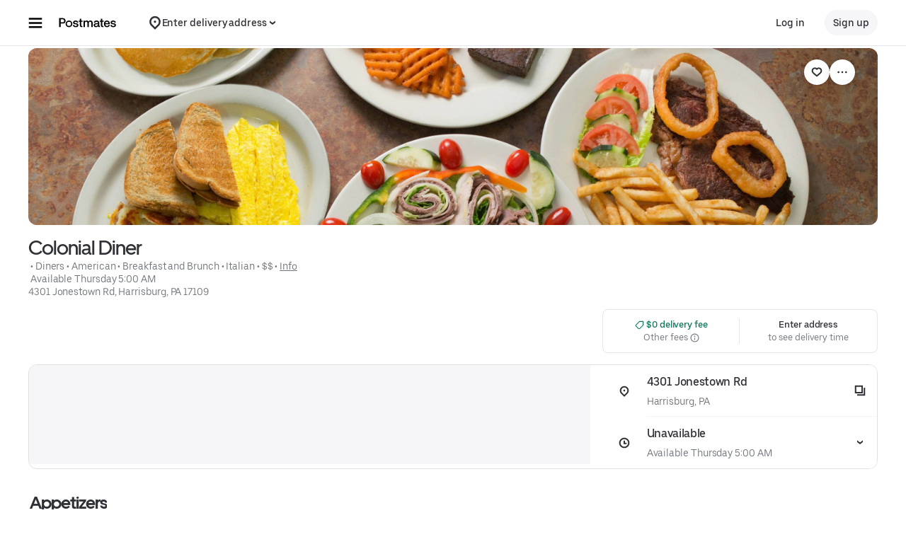

--- FILE ---
content_type: text/html; charset=utf-8
request_url: https://www.google.com/recaptcha/api2/anchor?ar=1&k=6LcP8akUAAAAAMkn2Bo434JdPoTEQpSk2lHODhi0&co=aHR0cHM6Ly9wb3N0bWF0ZXMuY29tOjQ0Mw..&hl=en&v=PoyoqOPhxBO7pBk68S4YbpHZ&size=invisible&anchor-ms=20000&execute-ms=30000&cb=yv1tc8t7rrqu
body_size: 48696
content:
<!DOCTYPE HTML><html dir="ltr" lang="en"><head><meta http-equiv="Content-Type" content="text/html; charset=UTF-8">
<meta http-equiv="X-UA-Compatible" content="IE=edge">
<title>reCAPTCHA</title>
<style type="text/css">
/* cyrillic-ext */
@font-face {
  font-family: 'Roboto';
  font-style: normal;
  font-weight: 400;
  font-stretch: 100%;
  src: url(//fonts.gstatic.com/s/roboto/v48/KFO7CnqEu92Fr1ME7kSn66aGLdTylUAMa3GUBHMdazTgWw.woff2) format('woff2');
  unicode-range: U+0460-052F, U+1C80-1C8A, U+20B4, U+2DE0-2DFF, U+A640-A69F, U+FE2E-FE2F;
}
/* cyrillic */
@font-face {
  font-family: 'Roboto';
  font-style: normal;
  font-weight: 400;
  font-stretch: 100%;
  src: url(//fonts.gstatic.com/s/roboto/v48/KFO7CnqEu92Fr1ME7kSn66aGLdTylUAMa3iUBHMdazTgWw.woff2) format('woff2');
  unicode-range: U+0301, U+0400-045F, U+0490-0491, U+04B0-04B1, U+2116;
}
/* greek-ext */
@font-face {
  font-family: 'Roboto';
  font-style: normal;
  font-weight: 400;
  font-stretch: 100%;
  src: url(//fonts.gstatic.com/s/roboto/v48/KFO7CnqEu92Fr1ME7kSn66aGLdTylUAMa3CUBHMdazTgWw.woff2) format('woff2');
  unicode-range: U+1F00-1FFF;
}
/* greek */
@font-face {
  font-family: 'Roboto';
  font-style: normal;
  font-weight: 400;
  font-stretch: 100%;
  src: url(//fonts.gstatic.com/s/roboto/v48/KFO7CnqEu92Fr1ME7kSn66aGLdTylUAMa3-UBHMdazTgWw.woff2) format('woff2');
  unicode-range: U+0370-0377, U+037A-037F, U+0384-038A, U+038C, U+038E-03A1, U+03A3-03FF;
}
/* math */
@font-face {
  font-family: 'Roboto';
  font-style: normal;
  font-weight: 400;
  font-stretch: 100%;
  src: url(//fonts.gstatic.com/s/roboto/v48/KFO7CnqEu92Fr1ME7kSn66aGLdTylUAMawCUBHMdazTgWw.woff2) format('woff2');
  unicode-range: U+0302-0303, U+0305, U+0307-0308, U+0310, U+0312, U+0315, U+031A, U+0326-0327, U+032C, U+032F-0330, U+0332-0333, U+0338, U+033A, U+0346, U+034D, U+0391-03A1, U+03A3-03A9, U+03B1-03C9, U+03D1, U+03D5-03D6, U+03F0-03F1, U+03F4-03F5, U+2016-2017, U+2034-2038, U+203C, U+2040, U+2043, U+2047, U+2050, U+2057, U+205F, U+2070-2071, U+2074-208E, U+2090-209C, U+20D0-20DC, U+20E1, U+20E5-20EF, U+2100-2112, U+2114-2115, U+2117-2121, U+2123-214F, U+2190, U+2192, U+2194-21AE, U+21B0-21E5, U+21F1-21F2, U+21F4-2211, U+2213-2214, U+2216-22FF, U+2308-230B, U+2310, U+2319, U+231C-2321, U+2336-237A, U+237C, U+2395, U+239B-23B7, U+23D0, U+23DC-23E1, U+2474-2475, U+25AF, U+25B3, U+25B7, U+25BD, U+25C1, U+25CA, U+25CC, U+25FB, U+266D-266F, U+27C0-27FF, U+2900-2AFF, U+2B0E-2B11, U+2B30-2B4C, U+2BFE, U+3030, U+FF5B, U+FF5D, U+1D400-1D7FF, U+1EE00-1EEFF;
}
/* symbols */
@font-face {
  font-family: 'Roboto';
  font-style: normal;
  font-weight: 400;
  font-stretch: 100%;
  src: url(//fonts.gstatic.com/s/roboto/v48/KFO7CnqEu92Fr1ME7kSn66aGLdTylUAMaxKUBHMdazTgWw.woff2) format('woff2');
  unicode-range: U+0001-000C, U+000E-001F, U+007F-009F, U+20DD-20E0, U+20E2-20E4, U+2150-218F, U+2190, U+2192, U+2194-2199, U+21AF, U+21E6-21F0, U+21F3, U+2218-2219, U+2299, U+22C4-22C6, U+2300-243F, U+2440-244A, U+2460-24FF, U+25A0-27BF, U+2800-28FF, U+2921-2922, U+2981, U+29BF, U+29EB, U+2B00-2BFF, U+4DC0-4DFF, U+FFF9-FFFB, U+10140-1018E, U+10190-1019C, U+101A0, U+101D0-101FD, U+102E0-102FB, U+10E60-10E7E, U+1D2C0-1D2D3, U+1D2E0-1D37F, U+1F000-1F0FF, U+1F100-1F1AD, U+1F1E6-1F1FF, U+1F30D-1F30F, U+1F315, U+1F31C, U+1F31E, U+1F320-1F32C, U+1F336, U+1F378, U+1F37D, U+1F382, U+1F393-1F39F, U+1F3A7-1F3A8, U+1F3AC-1F3AF, U+1F3C2, U+1F3C4-1F3C6, U+1F3CA-1F3CE, U+1F3D4-1F3E0, U+1F3ED, U+1F3F1-1F3F3, U+1F3F5-1F3F7, U+1F408, U+1F415, U+1F41F, U+1F426, U+1F43F, U+1F441-1F442, U+1F444, U+1F446-1F449, U+1F44C-1F44E, U+1F453, U+1F46A, U+1F47D, U+1F4A3, U+1F4B0, U+1F4B3, U+1F4B9, U+1F4BB, U+1F4BF, U+1F4C8-1F4CB, U+1F4D6, U+1F4DA, U+1F4DF, U+1F4E3-1F4E6, U+1F4EA-1F4ED, U+1F4F7, U+1F4F9-1F4FB, U+1F4FD-1F4FE, U+1F503, U+1F507-1F50B, U+1F50D, U+1F512-1F513, U+1F53E-1F54A, U+1F54F-1F5FA, U+1F610, U+1F650-1F67F, U+1F687, U+1F68D, U+1F691, U+1F694, U+1F698, U+1F6AD, U+1F6B2, U+1F6B9-1F6BA, U+1F6BC, U+1F6C6-1F6CF, U+1F6D3-1F6D7, U+1F6E0-1F6EA, U+1F6F0-1F6F3, U+1F6F7-1F6FC, U+1F700-1F7FF, U+1F800-1F80B, U+1F810-1F847, U+1F850-1F859, U+1F860-1F887, U+1F890-1F8AD, U+1F8B0-1F8BB, U+1F8C0-1F8C1, U+1F900-1F90B, U+1F93B, U+1F946, U+1F984, U+1F996, U+1F9E9, U+1FA00-1FA6F, U+1FA70-1FA7C, U+1FA80-1FA89, U+1FA8F-1FAC6, U+1FACE-1FADC, U+1FADF-1FAE9, U+1FAF0-1FAF8, U+1FB00-1FBFF;
}
/* vietnamese */
@font-face {
  font-family: 'Roboto';
  font-style: normal;
  font-weight: 400;
  font-stretch: 100%;
  src: url(//fonts.gstatic.com/s/roboto/v48/KFO7CnqEu92Fr1ME7kSn66aGLdTylUAMa3OUBHMdazTgWw.woff2) format('woff2');
  unicode-range: U+0102-0103, U+0110-0111, U+0128-0129, U+0168-0169, U+01A0-01A1, U+01AF-01B0, U+0300-0301, U+0303-0304, U+0308-0309, U+0323, U+0329, U+1EA0-1EF9, U+20AB;
}
/* latin-ext */
@font-face {
  font-family: 'Roboto';
  font-style: normal;
  font-weight: 400;
  font-stretch: 100%;
  src: url(//fonts.gstatic.com/s/roboto/v48/KFO7CnqEu92Fr1ME7kSn66aGLdTylUAMa3KUBHMdazTgWw.woff2) format('woff2');
  unicode-range: U+0100-02BA, U+02BD-02C5, U+02C7-02CC, U+02CE-02D7, U+02DD-02FF, U+0304, U+0308, U+0329, U+1D00-1DBF, U+1E00-1E9F, U+1EF2-1EFF, U+2020, U+20A0-20AB, U+20AD-20C0, U+2113, U+2C60-2C7F, U+A720-A7FF;
}
/* latin */
@font-face {
  font-family: 'Roboto';
  font-style: normal;
  font-weight: 400;
  font-stretch: 100%;
  src: url(//fonts.gstatic.com/s/roboto/v48/KFO7CnqEu92Fr1ME7kSn66aGLdTylUAMa3yUBHMdazQ.woff2) format('woff2');
  unicode-range: U+0000-00FF, U+0131, U+0152-0153, U+02BB-02BC, U+02C6, U+02DA, U+02DC, U+0304, U+0308, U+0329, U+2000-206F, U+20AC, U+2122, U+2191, U+2193, U+2212, U+2215, U+FEFF, U+FFFD;
}
/* cyrillic-ext */
@font-face {
  font-family: 'Roboto';
  font-style: normal;
  font-weight: 500;
  font-stretch: 100%;
  src: url(//fonts.gstatic.com/s/roboto/v48/KFO7CnqEu92Fr1ME7kSn66aGLdTylUAMa3GUBHMdazTgWw.woff2) format('woff2');
  unicode-range: U+0460-052F, U+1C80-1C8A, U+20B4, U+2DE0-2DFF, U+A640-A69F, U+FE2E-FE2F;
}
/* cyrillic */
@font-face {
  font-family: 'Roboto';
  font-style: normal;
  font-weight: 500;
  font-stretch: 100%;
  src: url(//fonts.gstatic.com/s/roboto/v48/KFO7CnqEu92Fr1ME7kSn66aGLdTylUAMa3iUBHMdazTgWw.woff2) format('woff2');
  unicode-range: U+0301, U+0400-045F, U+0490-0491, U+04B0-04B1, U+2116;
}
/* greek-ext */
@font-face {
  font-family: 'Roboto';
  font-style: normal;
  font-weight: 500;
  font-stretch: 100%;
  src: url(//fonts.gstatic.com/s/roboto/v48/KFO7CnqEu92Fr1ME7kSn66aGLdTylUAMa3CUBHMdazTgWw.woff2) format('woff2');
  unicode-range: U+1F00-1FFF;
}
/* greek */
@font-face {
  font-family: 'Roboto';
  font-style: normal;
  font-weight: 500;
  font-stretch: 100%;
  src: url(//fonts.gstatic.com/s/roboto/v48/KFO7CnqEu92Fr1ME7kSn66aGLdTylUAMa3-UBHMdazTgWw.woff2) format('woff2');
  unicode-range: U+0370-0377, U+037A-037F, U+0384-038A, U+038C, U+038E-03A1, U+03A3-03FF;
}
/* math */
@font-face {
  font-family: 'Roboto';
  font-style: normal;
  font-weight: 500;
  font-stretch: 100%;
  src: url(//fonts.gstatic.com/s/roboto/v48/KFO7CnqEu92Fr1ME7kSn66aGLdTylUAMawCUBHMdazTgWw.woff2) format('woff2');
  unicode-range: U+0302-0303, U+0305, U+0307-0308, U+0310, U+0312, U+0315, U+031A, U+0326-0327, U+032C, U+032F-0330, U+0332-0333, U+0338, U+033A, U+0346, U+034D, U+0391-03A1, U+03A3-03A9, U+03B1-03C9, U+03D1, U+03D5-03D6, U+03F0-03F1, U+03F4-03F5, U+2016-2017, U+2034-2038, U+203C, U+2040, U+2043, U+2047, U+2050, U+2057, U+205F, U+2070-2071, U+2074-208E, U+2090-209C, U+20D0-20DC, U+20E1, U+20E5-20EF, U+2100-2112, U+2114-2115, U+2117-2121, U+2123-214F, U+2190, U+2192, U+2194-21AE, U+21B0-21E5, U+21F1-21F2, U+21F4-2211, U+2213-2214, U+2216-22FF, U+2308-230B, U+2310, U+2319, U+231C-2321, U+2336-237A, U+237C, U+2395, U+239B-23B7, U+23D0, U+23DC-23E1, U+2474-2475, U+25AF, U+25B3, U+25B7, U+25BD, U+25C1, U+25CA, U+25CC, U+25FB, U+266D-266F, U+27C0-27FF, U+2900-2AFF, U+2B0E-2B11, U+2B30-2B4C, U+2BFE, U+3030, U+FF5B, U+FF5D, U+1D400-1D7FF, U+1EE00-1EEFF;
}
/* symbols */
@font-face {
  font-family: 'Roboto';
  font-style: normal;
  font-weight: 500;
  font-stretch: 100%;
  src: url(//fonts.gstatic.com/s/roboto/v48/KFO7CnqEu92Fr1ME7kSn66aGLdTylUAMaxKUBHMdazTgWw.woff2) format('woff2');
  unicode-range: U+0001-000C, U+000E-001F, U+007F-009F, U+20DD-20E0, U+20E2-20E4, U+2150-218F, U+2190, U+2192, U+2194-2199, U+21AF, U+21E6-21F0, U+21F3, U+2218-2219, U+2299, U+22C4-22C6, U+2300-243F, U+2440-244A, U+2460-24FF, U+25A0-27BF, U+2800-28FF, U+2921-2922, U+2981, U+29BF, U+29EB, U+2B00-2BFF, U+4DC0-4DFF, U+FFF9-FFFB, U+10140-1018E, U+10190-1019C, U+101A0, U+101D0-101FD, U+102E0-102FB, U+10E60-10E7E, U+1D2C0-1D2D3, U+1D2E0-1D37F, U+1F000-1F0FF, U+1F100-1F1AD, U+1F1E6-1F1FF, U+1F30D-1F30F, U+1F315, U+1F31C, U+1F31E, U+1F320-1F32C, U+1F336, U+1F378, U+1F37D, U+1F382, U+1F393-1F39F, U+1F3A7-1F3A8, U+1F3AC-1F3AF, U+1F3C2, U+1F3C4-1F3C6, U+1F3CA-1F3CE, U+1F3D4-1F3E0, U+1F3ED, U+1F3F1-1F3F3, U+1F3F5-1F3F7, U+1F408, U+1F415, U+1F41F, U+1F426, U+1F43F, U+1F441-1F442, U+1F444, U+1F446-1F449, U+1F44C-1F44E, U+1F453, U+1F46A, U+1F47D, U+1F4A3, U+1F4B0, U+1F4B3, U+1F4B9, U+1F4BB, U+1F4BF, U+1F4C8-1F4CB, U+1F4D6, U+1F4DA, U+1F4DF, U+1F4E3-1F4E6, U+1F4EA-1F4ED, U+1F4F7, U+1F4F9-1F4FB, U+1F4FD-1F4FE, U+1F503, U+1F507-1F50B, U+1F50D, U+1F512-1F513, U+1F53E-1F54A, U+1F54F-1F5FA, U+1F610, U+1F650-1F67F, U+1F687, U+1F68D, U+1F691, U+1F694, U+1F698, U+1F6AD, U+1F6B2, U+1F6B9-1F6BA, U+1F6BC, U+1F6C6-1F6CF, U+1F6D3-1F6D7, U+1F6E0-1F6EA, U+1F6F0-1F6F3, U+1F6F7-1F6FC, U+1F700-1F7FF, U+1F800-1F80B, U+1F810-1F847, U+1F850-1F859, U+1F860-1F887, U+1F890-1F8AD, U+1F8B0-1F8BB, U+1F8C0-1F8C1, U+1F900-1F90B, U+1F93B, U+1F946, U+1F984, U+1F996, U+1F9E9, U+1FA00-1FA6F, U+1FA70-1FA7C, U+1FA80-1FA89, U+1FA8F-1FAC6, U+1FACE-1FADC, U+1FADF-1FAE9, U+1FAF0-1FAF8, U+1FB00-1FBFF;
}
/* vietnamese */
@font-face {
  font-family: 'Roboto';
  font-style: normal;
  font-weight: 500;
  font-stretch: 100%;
  src: url(//fonts.gstatic.com/s/roboto/v48/KFO7CnqEu92Fr1ME7kSn66aGLdTylUAMa3OUBHMdazTgWw.woff2) format('woff2');
  unicode-range: U+0102-0103, U+0110-0111, U+0128-0129, U+0168-0169, U+01A0-01A1, U+01AF-01B0, U+0300-0301, U+0303-0304, U+0308-0309, U+0323, U+0329, U+1EA0-1EF9, U+20AB;
}
/* latin-ext */
@font-face {
  font-family: 'Roboto';
  font-style: normal;
  font-weight: 500;
  font-stretch: 100%;
  src: url(//fonts.gstatic.com/s/roboto/v48/KFO7CnqEu92Fr1ME7kSn66aGLdTylUAMa3KUBHMdazTgWw.woff2) format('woff2');
  unicode-range: U+0100-02BA, U+02BD-02C5, U+02C7-02CC, U+02CE-02D7, U+02DD-02FF, U+0304, U+0308, U+0329, U+1D00-1DBF, U+1E00-1E9F, U+1EF2-1EFF, U+2020, U+20A0-20AB, U+20AD-20C0, U+2113, U+2C60-2C7F, U+A720-A7FF;
}
/* latin */
@font-face {
  font-family: 'Roboto';
  font-style: normal;
  font-weight: 500;
  font-stretch: 100%;
  src: url(//fonts.gstatic.com/s/roboto/v48/KFO7CnqEu92Fr1ME7kSn66aGLdTylUAMa3yUBHMdazQ.woff2) format('woff2');
  unicode-range: U+0000-00FF, U+0131, U+0152-0153, U+02BB-02BC, U+02C6, U+02DA, U+02DC, U+0304, U+0308, U+0329, U+2000-206F, U+20AC, U+2122, U+2191, U+2193, U+2212, U+2215, U+FEFF, U+FFFD;
}
/* cyrillic-ext */
@font-face {
  font-family: 'Roboto';
  font-style: normal;
  font-weight: 900;
  font-stretch: 100%;
  src: url(//fonts.gstatic.com/s/roboto/v48/KFO7CnqEu92Fr1ME7kSn66aGLdTylUAMa3GUBHMdazTgWw.woff2) format('woff2');
  unicode-range: U+0460-052F, U+1C80-1C8A, U+20B4, U+2DE0-2DFF, U+A640-A69F, U+FE2E-FE2F;
}
/* cyrillic */
@font-face {
  font-family: 'Roboto';
  font-style: normal;
  font-weight: 900;
  font-stretch: 100%;
  src: url(//fonts.gstatic.com/s/roboto/v48/KFO7CnqEu92Fr1ME7kSn66aGLdTylUAMa3iUBHMdazTgWw.woff2) format('woff2');
  unicode-range: U+0301, U+0400-045F, U+0490-0491, U+04B0-04B1, U+2116;
}
/* greek-ext */
@font-face {
  font-family: 'Roboto';
  font-style: normal;
  font-weight: 900;
  font-stretch: 100%;
  src: url(//fonts.gstatic.com/s/roboto/v48/KFO7CnqEu92Fr1ME7kSn66aGLdTylUAMa3CUBHMdazTgWw.woff2) format('woff2');
  unicode-range: U+1F00-1FFF;
}
/* greek */
@font-face {
  font-family: 'Roboto';
  font-style: normal;
  font-weight: 900;
  font-stretch: 100%;
  src: url(//fonts.gstatic.com/s/roboto/v48/KFO7CnqEu92Fr1ME7kSn66aGLdTylUAMa3-UBHMdazTgWw.woff2) format('woff2');
  unicode-range: U+0370-0377, U+037A-037F, U+0384-038A, U+038C, U+038E-03A1, U+03A3-03FF;
}
/* math */
@font-face {
  font-family: 'Roboto';
  font-style: normal;
  font-weight: 900;
  font-stretch: 100%;
  src: url(//fonts.gstatic.com/s/roboto/v48/KFO7CnqEu92Fr1ME7kSn66aGLdTylUAMawCUBHMdazTgWw.woff2) format('woff2');
  unicode-range: U+0302-0303, U+0305, U+0307-0308, U+0310, U+0312, U+0315, U+031A, U+0326-0327, U+032C, U+032F-0330, U+0332-0333, U+0338, U+033A, U+0346, U+034D, U+0391-03A1, U+03A3-03A9, U+03B1-03C9, U+03D1, U+03D5-03D6, U+03F0-03F1, U+03F4-03F5, U+2016-2017, U+2034-2038, U+203C, U+2040, U+2043, U+2047, U+2050, U+2057, U+205F, U+2070-2071, U+2074-208E, U+2090-209C, U+20D0-20DC, U+20E1, U+20E5-20EF, U+2100-2112, U+2114-2115, U+2117-2121, U+2123-214F, U+2190, U+2192, U+2194-21AE, U+21B0-21E5, U+21F1-21F2, U+21F4-2211, U+2213-2214, U+2216-22FF, U+2308-230B, U+2310, U+2319, U+231C-2321, U+2336-237A, U+237C, U+2395, U+239B-23B7, U+23D0, U+23DC-23E1, U+2474-2475, U+25AF, U+25B3, U+25B7, U+25BD, U+25C1, U+25CA, U+25CC, U+25FB, U+266D-266F, U+27C0-27FF, U+2900-2AFF, U+2B0E-2B11, U+2B30-2B4C, U+2BFE, U+3030, U+FF5B, U+FF5D, U+1D400-1D7FF, U+1EE00-1EEFF;
}
/* symbols */
@font-face {
  font-family: 'Roboto';
  font-style: normal;
  font-weight: 900;
  font-stretch: 100%;
  src: url(//fonts.gstatic.com/s/roboto/v48/KFO7CnqEu92Fr1ME7kSn66aGLdTylUAMaxKUBHMdazTgWw.woff2) format('woff2');
  unicode-range: U+0001-000C, U+000E-001F, U+007F-009F, U+20DD-20E0, U+20E2-20E4, U+2150-218F, U+2190, U+2192, U+2194-2199, U+21AF, U+21E6-21F0, U+21F3, U+2218-2219, U+2299, U+22C4-22C6, U+2300-243F, U+2440-244A, U+2460-24FF, U+25A0-27BF, U+2800-28FF, U+2921-2922, U+2981, U+29BF, U+29EB, U+2B00-2BFF, U+4DC0-4DFF, U+FFF9-FFFB, U+10140-1018E, U+10190-1019C, U+101A0, U+101D0-101FD, U+102E0-102FB, U+10E60-10E7E, U+1D2C0-1D2D3, U+1D2E0-1D37F, U+1F000-1F0FF, U+1F100-1F1AD, U+1F1E6-1F1FF, U+1F30D-1F30F, U+1F315, U+1F31C, U+1F31E, U+1F320-1F32C, U+1F336, U+1F378, U+1F37D, U+1F382, U+1F393-1F39F, U+1F3A7-1F3A8, U+1F3AC-1F3AF, U+1F3C2, U+1F3C4-1F3C6, U+1F3CA-1F3CE, U+1F3D4-1F3E0, U+1F3ED, U+1F3F1-1F3F3, U+1F3F5-1F3F7, U+1F408, U+1F415, U+1F41F, U+1F426, U+1F43F, U+1F441-1F442, U+1F444, U+1F446-1F449, U+1F44C-1F44E, U+1F453, U+1F46A, U+1F47D, U+1F4A3, U+1F4B0, U+1F4B3, U+1F4B9, U+1F4BB, U+1F4BF, U+1F4C8-1F4CB, U+1F4D6, U+1F4DA, U+1F4DF, U+1F4E3-1F4E6, U+1F4EA-1F4ED, U+1F4F7, U+1F4F9-1F4FB, U+1F4FD-1F4FE, U+1F503, U+1F507-1F50B, U+1F50D, U+1F512-1F513, U+1F53E-1F54A, U+1F54F-1F5FA, U+1F610, U+1F650-1F67F, U+1F687, U+1F68D, U+1F691, U+1F694, U+1F698, U+1F6AD, U+1F6B2, U+1F6B9-1F6BA, U+1F6BC, U+1F6C6-1F6CF, U+1F6D3-1F6D7, U+1F6E0-1F6EA, U+1F6F0-1F6F3, U+1F6F7-1F6FC, U+1F700-1F7FF, U+1F800-1F80B, U+1F810-1F847, U+1F850-1F859, U+1F860-1F887, U+1F890-1F8AD, U+1F8B0-1F8BB, U+1F8C0-1F8C1, U+1F900-1F90B, U+1F93B, U+1F946, U+1F984, U+1F996, U+1F9E9, U+1FA00-1FA6F, U+1FA70-1FA7C, U+1FA80-1FA89, U+1FA8F-1FAC6, U+1FACE-1FADC, U+1FADF-1FAE9, U+1FAF0-1FAF8, U+1FB00-1FBFF;
}
/* vietnamese */
@font-face {
  font-family: 'Roboto';
  font-style: normal;
  font-weight: 900;
  font-stretch: 100%;
  src: url(//fonts.gstatic.com/s/roboto/v48/KFO7CnqEu92Fr1ME7kSn66aGLdTylUAMa3OUBHMdazTgWw.woff2) format('woff2');
  unicode-range: U+0102-0103, U+0110-0111, U+0128-0129, U+0168-0169, U+01A0-01A1, U+01AF-01B0, U+0300-0301, U+0303-0304, U+0308-0309, U+0323, U+0329, U+1EA0-1EF9, U+20AB;
}
/* latin-ext */
@font-face {
  font-family: 'Roboto';
  font-style: normal;
  font-weight: 900;
  font-stretch: 100%;
  src: url(//fonts.gstatic.com/s/roboto/v48/KFO7CnqEu92Fr1ME7kSn66aGLdTylUAMa3KUBHMdazTgWw.woff2) format('woff2');
  unicode-range: U+0100-02BA, U+02BD-02C5, U+02C7-02CC, U+02CE-02D7, U+02DD-02FF, U+0304, U+0308, U+0329, U+1D00-1DBF, U+1E00-1E9F, U+1EF2-1EFF, U+2020, U+20A0-20AB, U+20AD-20C0, U+2113, U+2C60-2C7F, U+A720-A7FF;
}
/* latin */
@font-face {
  font-family: 'Roboto';
  font-style: normal;
  font-weight: 900;
  font-stretch: 100%;
  src: url(//fonts.gstatic.com/s/roboto/v48/KFO7CnqEu92Fr1ME7kSn66aGLdTylUAMa3yUBHMdazQ.woff2) format('woff2');
  unicode-range: U+0000-00FF, U+0131, U+0152-0153, U+02BB-02BC, U+02C6, U+02DA, U+02DC, U+0304, U+0308, U+0329, U+2000-206F, U+20AC, U+2122, U+2191, U+2193, U+2212, U+2215, U+FEFF, U+FFFD;
}

</style>
<link rel="stylesheet" type="text/css" href="https://www.gstatic.com/recaptcha/releases/PoyoqOPhxBO7pBk68S4YbpHZ/styles__ltr.css">
<script nonce="4MnW23qOgUukud2S29atUA" type="text/javascript">window['__recaptcha_api'] = 'https://www.google.com/recaptcha/api2/';</script>
<script type="text/javascript" src="https://www.gstatic.com/recaptcha/releases/PoyoqOPhxBO7pBk68S4YbpHZ/recaptcha__en.js" nonce="4MnW23qOgUukud2S29atUA">
      
    </script></head>
<body><div id="rc-anchor-alert" class="rc-anchor-alert"></div>
<input type="hidden" id="recaptcha-token" value="[base64]">
<script type="text/javascript" nonce="4MnW23qOgUukud2S29atUA">
      recaptcha.anchor.Main.init("[\x22ainput\x22,[\x22bgdata\x22,\x22\x22,\[base64]/[base64]/[base64]/[base64]/[base64]/[base64]/KGcoTywyNTMsTy5PKSxVRyhPLEMpKTpnKE8sMjUzLEMpLE8pKSxsKSksTykpfSxieT1mdW5jdGlvbihDLE8sdSxsKXtmb3IobD0odT1SKEMpLDApO08+MDtPLS0pbD1sPDw4fFooQyk7ZyhDLHUsbCl9LFVHPWZ1bmN0aW9uKEMsTyl7Qy5pLmxlbmd0aD4xMDQ/[base64]/[base64]/[base64]/[base64]/[base64]/[base64]/[base64]\\u003d\x22,\[base64]\\u003d\\u003d\x22,\x22wrzCk8KwwpjDuRtKw69dw7fCg8K2w60mcMO/w7fCuivCnWTDpMKsw6VlZsKXwqgEw5zDksKUwq/CjhTCsgctNcOQwpdrSMKIJMKvVjtSRmxzw7PDq8K0QUYMS8OvwoI1w4oww7YWJj54VC0AP8KedMOHwpDDgsKdwp/Cvk/DpcOXI8KNH8KxL8K9w5LDicKdw4bCoT7CsSA7NWpESl/[base64]/wooKw51ncQ5WeXLDknTDi8OAZidlwq8FXAfCgGAmVMKCCcO2w7rCnzzCoMK8wozCq8OjcsOefiXCkglbw63DjG3Dg8OEw48awovDpcKzNi7Drxo/wrbDsS5sbg3DosOUwpccw43DuSBeLMKUw552wrvDqcKyw7vDu0EYw5fCo8KGwqJrwrRiKMO6w7/Ck8KkIsOdMsKIwr7CrcKew5lHw5TCtsKXw498cMK2ecOxCMOHw6rCj2PCpcOPJADDkk/CumsrwpzCnMKVJ8OnwoUYwpYqMmc4wo4VMMKmw5AdHGk3wpEMwrnDk0jCtcKBCmwlw5nCtzpQDcOwwq/Dl8OwwqTCtETDlMKBTBF/wqnDnVFtIsO6wqF6wpXCs8OMw4l8w4dNwqfCsUR3VivCmcOVOhZEw57CnsKuLyRuwq7CvEzCpB4ODhDCr3wGKQrCrVfChideJkfCjsOsw4vCnwrCqGQkG8O2w7sqFcOUwrEWw4PCkMOkHBFTwp7CvV/[base64]/dmgsw4TDnUZfSMO8VVHDhjTDgHcjAMOtISLDv8OYwobCklQ7wpPDjyxiI8OBD2c9UH/[base64]/[base64]/ChzQKw4PCtWTDuhXCmcOewrjDjMOvwoJkwrI/Jz8VwqExYUFNwr3DpMOIEMKWw4jDu8K2w4oIJsKULzdCw4cPO8K/w4sEw4xcU8Kdw6lZw6kGworDoMOhBR7DuSbCmMOSw4jCt3JlDMOTw7HDsQg4GGzCh0oSw6AkPMOyw6VvamHDgcKmbxM1w6BHasOVw6bDhMKXAcKVScKvw6fDjcKNRBEWwpMdesKzccOdwqrDnU/Ct8O7w7vChwgKesO/JR/Cqw8Uw6U1LXJVw6jDu1VNw6jCsMO/w4ooTcK9wqPDocKBGcOIw4TDiMOYwq7DnzfCtGZCQUvDosKGJkRvwo7DvMKXwrVew6HDlcOKw7fCtGVSTkc6wqUmwrLDnBw6w6YUw5JYwq3DicKpb8KgecK6wprCsMK4wqjCm1BawqvCpsOzUSoSF8KuAgLDlxzCpwTCqsKhfsK/[base64]/DtnkMecOCw4haw7fChMOrwoTDj8OMHgTDrsKRwoDCjDrDiMKvHMKFw67CqcKswrbCgSs2CsKVVXRZw4BQwpxnwqQGw5h4wrHDgEoGI8OowoxZw7xkB0IhwrLCuzfDjcKvwpTCuRbDqsOfw47DmcOtZ0RmKUxnEkUtIcOxw6vDtsKLw4R0HFImCcKuwrMAUn/Di3tkTmrDlCZJMXgUwojDocK2LDB2w6tgw7Z9wqTCjEDDo8O4SkzDhcOrw6FmwosYwrM4w6/[base64]/DrHhCworCnFo5wpfCpiMHecKnw4bCiMK1wrrDjH1YFW3DmsONeg9/RMKVGwjChHPCscOCdSDCrCsHIFvDuWXDjsObwrvDhcOQL2/Cs3wXwpXDmSIpwrPCosKDwox+wr7DkHFOfzbDv8O4w49fT8OBwqLDrH3Di8O/ZDbCgUU+wqPCgcK3woMLwp9LLcOHUlJgXsKWw7oyasOdU8Ojwo/CicOSw5vDgDxjPsOVT8K9bxfCvlUVwocJwpBUG8KswrfCglXDtWRaEsOwUsKNwq8GSFUeGD8hUMKdwonCsy/Dk8OqwrnDny8JBQowYTB1w6ARw6zDvHJRwqjDiQzCtGHCuMOFQMOQCMKXwqxlcz/Dm8KFK1XDgMOywrbDvjvDn1c2woTCgiVVwoPDpgHCicKXw6pgw43DrsOkw68Zw4FVwqcIw6EndsOpAsKDJRLDtMKkCgUrZ8KBwpUfw5PDijjClSRRw4nCmcObwoBGKMKhElvDvcOFNsODBBfCqkbDsMKwUS50AznDhcKHeE/CmcOpw7nDtyTChjHDg8K2wp1odx8PA8OEdwxDw5g+wqJAVcKUw59ZVX7DvcOow5HDssKXasO7wppDfBrClV3Cv8K5SMOUw5bDjsK5wpvCmsOYwqzDtU5pwokPI3DDhB0LJDLDmGHCqsO7w4/DsVRUwoUrw7hfw4Q1TMKba8OCHSDDgMKew4ZIMhZRSsODBD4ABcK2woFDLcOaJMOCa8KaeB/DpkZcLMKfw6V8w57CiMOrwrHChsKUcS13wphLBcO/[base64]/w4vDjAtFEU4CZMKLI2HDn8KPwpl7UsKlfAU1FcOkFsOiwrwjHkQcVMOKbk/[base64]/[base64]/w44Pw7EwY8KXwq3Dlkc+dmd5K8KYG8OuwqISP8O+BXDDjMKJYsO0EsOIwq0HesOme8KIw6lIUkLCrCTDmi1bw4tiQWLDocK7ccKFwoczV8KBV8K4an3Ct8OSaMKsw7PCncK7GUFWwrNqwqrDtnBvwrPDpy8Nwp/CmcOlXX90KzoIU8KqAUjCkBJFZxJoNxLDk2/Cm8OZHysFw6dqPMO1IMOPV8ODwo4ywqTDjkwGJUDDvkhQCDsVwqEOV3bClMK0PzrCl1BIwo0TAC8BwpHDjcOqw4fDgsKfw7s1w7PCtiJrwqPDvcOAw7bCrMOnTyJZOsOKGhHCtcKdPsOvNHjDhQsew5DDosOYw5zClcKjw6onRMOaGiHDrMOew6ELw4/Cqk/DksOYHsOzLcKbAMKHX0cNw4tEJMOvFUPDrMOkbzrCtULDhQk/WsO7w4AMwoVjwqxVw5Q9w5Nsw4BGNX8lwqZzw6pPAWDCp8KDK8KuU8KFe8KlUsOeRUjDgTd4w7hKZwXCtcOwM0Umb8KAdDjCoMO6e8OswobCvcKAViPCksKSMRXCjcO/[base64]/Cuxtew6vDjSMlw55bJHrCgsOOw5bCgGPCuDxKYMO9cQfCpMOZwpDCscO2wp/DsGsfJcKHwokobCnCnMONwpwcFDwuw5jCvcKrOMOpw6V2RAjDqsK8woodw4RlU8Kkw7PCv8OGw7vDhcOlf3HDl0ZfPH/[base64]/[base64]/dMKgwqnDuH59MUghw4/CoMO+XsOZwpYgbsO3ZzHDhcKcw5vCh0PCi8KSw5fDucOoI8OXehhTSsKnIAg3wqdSw4fDvTRfwqBiw6oRYi/DtsKiw5BKC8OLwrjCrSFNU8OIw7HDjFfCsigzw7tfwpc2JsKOU34VwrzDrsOWPWRIw406w4bDqXFsw4rCohQycg3DpSARTsKPw7bDohlrBsOQW14EN8K6KwlTwoHClcKzKmbCmcO+worDsjYkwrbCusOzw6Idw53DqcO9BMKMIw14w4/[base64]/[base64]/[base64]/Du3rCssOgK8K3wrRWEisNGxXCuQwALwzDtCnCpkEgwp8Tw6fCgWoICMKqLMOyG8KSwoHDlHJYOkLCtMOHwrAYw5d+wp/CosKmwrt3eloKB8K4XMKmwoBFw6Ziwo4WVsKCwptNw5N0woESw6nDgcO0IMO/ciZEw6zCicKEPsO4AUjDtMOpw4XDlsOrwrwsY8KIwrTChSDDmcKvw4rDmsOtYcOfwpfCqsO+PcKqwrLDscKjcsOfwr9REsK1w4vCiMOre8KDUcO0AQ7DtngUw7V7w6zCsMK2EsKMw6/CqU1AwrnCtMKswpFLfT7ChcOIUcK5wqjCvCvCqzIXwqABwqAqw7pnKTvCi2gJwp7Cp8K2b8KeAVfCnsKowqM8w7zDuHRWwr14MCLCvnTCghZZwpsDwpwgw55/QFnCjMKzwqliZipOawg2flRFUsOqTF8Ew7tJwqjCl8Kswp46GHZfw6M8fB1swp/Dh8K2enrCtXggSsKZSndvdcOuw7zDvMOPwqAoIcKET3wzLsKFYsOyw5g9VsKlfzvCoMKmw6TDjcOkGcOoSijDnsKYw5LCiQDDlMKHw5Nxw7gOwqnCgMKzw4MLPB0lbsKnw5oBw4HCiyEhwoNiZ8O/w7oKwoQPDMKOecKTw57DssK6bsKOwrIpw7HDtcKbEDwlH8K1JgLCgcOSwqQ4w5lDwoRDwrvDgsOmJsKPw57CusKZwosTVTvDt8K7w4TCj8K4OjIbwrLCq8KYSn3CmMOrw5vDu8OBwrTDtcOrw4tMwpjCk8KIXcK3RMO6B1DDjnnCj8O4Ri/[base64]/DlRYQRsO2XMOQwog+wprCpsKGaMOlw4bCtnDDhSnDv0PCmFfCs8ORCmrCnidDD1LCoMOFwpjDscKAwqfCjsO9wofDszRdagBswpTDlzFjR3g2YVs7fsOSwq7CrTELwrDDph1rwrgdYMKWBsOpwoXCpsOifinCv8K/E34kwpLDs8OBW34Dw6NELsOEwo/DscKywqFrw5lgw5rCuMKWG8K1dEkwCMOHw6IiwoXCscK1bMOKwpjDt0jDscOvQMKsacKcw5luwp/[base64]/Dt8OGw77DsnM3IMKaw6YdQncLHgQnw6jCuA3CmT8da1XCswLCnsKvw4/Dq8ODw5zCt0V4woTDkAHDisOnw4fDqGRJw7NfcsOVw4zCqUwrwp3DssKbw7x0w4nCpCjCq1jDmGPDg8OKworDpCPDucKJfMOUYy7Dr8OiSMKaFmReZ8K5Y8KWw6LDlsKzVcK7wq7DgcK+XMOfw6knw4fDksKSw6VhF2bClsOZw4paZsOBc2/[base64]/CrcOXw5xvwobCh0Usw7B2w5tdw4dmKXXDtMKIw7oAw6BRRHJXw5pHasOJw7LCjhJyCMOlb8K9DsK9w4nDq8O/[base64]/CsTgaXsK9T8KJw4bDlloIRlDCpyVUTMKKOsKcw4BRDjDChMOuFghzfRhtBhpFD8OlE0jDsxLDsmwBwpjCj3ZQwoF+wovCjkPDui54B0TCuMOvAkbDtWhHw63DlD/Cm8O7fcK/FSoow6vDgG7CjVBSwpfCpMONeMKWOcKQw5fDh8OPJW1LLx/CocK2HGzDhsKuF8KBXcKeZgvCnXRzwqTDpSfCu3rDsikfwqnDhsKrwpPDg1tFQcOGw7kAIx4hwrl8w4oRK8Ojw5USwos4DnB0wpFCfcKNw5jDm8KAw7MtMcOcw6jDr8KDwpY/MWbCtsKfdMOGdxfDinwewrHCqxfChSRkwpXCs8K0AMKlLgPCqcOwwoNDEsKWw5/DrQ4MwpE2BcOPdMOHw7bDtcOYFsK0w41GLMKcZ8OeA1MvwpDDvzPCsSLDoBTDmCLCmCg+dW4NAX1pwo/Cv8OywolxfMKGTMKzw6HDpyvCt8Klwr0LJMOiTkkkwp8rwptdaMOCYHdkw6sBGsKqF8OPXB/CimpVfsOUB2DDmwxfG8OeasOOwqtkDsKhcMKhXcOtw7JuYiRNN2fDtWzDkxDCi1o2UGfDmMOxwrHDn8O2YzfCphLCg8OGw73DkS/[base64]/CusOmXsONA8O1w5LCm8O+eMKjMMO1wpnDijvCu1TCj0gIMXbDp8KHw6vDtRvCssOxwqpfw6jCi2o/w4HDpi8XYcO/[base64]/[base64]/CqMOkI2fCnDrCiAvCql3DlisWw4Aca8O2asKkw6oYIsKVw6zCp8O9w71RFg/DocO7Ml1iKsOZfMOlaynCh1HCpMO8w5wjNWvCsAU5wogwUcOPZUUnwpXCl8KQC8KTw6HDiidBCMKAZFsjZcKvcDbDu8KjSlnCicOWwq9pNcK5w5DDlMKqJmk2cxzDtlYyfMKyYC/CgsOuwrzCksO9LcKpw4F1YcKbScOFYVYRChjDvQ4Fw40VwoHCjcOxUsOZYcO1cn5SVjrCpgYpwq7CvHXDnTpEF2E5w5ErVMK2w6hBczXChcOST8KmS8OPEMKtSmVgQwDDg2bDjMOqWsO5VsOaw6rCtxDCvMKFZg4XEm7CocKgYSYwPnY8FMKcwoPDsQLCtn/DoRAzwpUAwqPDgB3CphxvW8Kkw5XDnkXDgsKaE3fCvyFrwpDDosKEwpd7wpkeVcKwwrPDk8KsAWV5NTjCnDlKw48lw4AGQ8Kbw7DCscKKw6IGw6EmRAwcb2zDnsKqciDDucOLZ8Kwa2/Cj8K9w4DDncOEFcO0w4I0ZQZIwpvDjMKfAljCvcODwofDkMOQw4ZJbMKUSB0wDWlcN8OtRcK/UsOSWxjCqzDDpsO5w4EYRiDDucOgw5TDtyNmWcOFw6QOw6xKw7guwrnClCcpQifDoxDDrMOHH8ORwoR1wqrDvcO6wo3DtMOlD303WlrDoWMOwpvDjRQgAcObFcK8w6rDnMOfwo/DmsKfwrEweMOow6PCkMKTUsKPw64tXsKGw4vCpsOlacKTCC/Clx7Dr8OhwoxmeUAyU8ONw4fCncKzwrVTw6Z9w6Qtw7JVwpUPw511WcK7EXojwq7CoMOgwpfCucOfSB0ww5fCvMO/w6Fhe3/[base64]/[base64]/Cr8OYw5Jrd8Ozw4c7YjvDscKiw7Evwq0zcsOSwr9wMMKHwrHCm2XCiELCksOEwpF4WHYMw4haRMK0RVQvwqYaO8KDwonCnmJJd8KiRcKtZMKLGcO0dAzCj1rDh8KHK8K8XRpOwoNYOB7Ds8KKwowbesKjH8O/w7/[base64]/CiMONwrTCu2F6QXgVSVnCp8KnZznDp0JBWcOneMOmw48hwoPDn8O3IBh5X8KjIMKXScOIwpQewq3DisK7NsKVKsKjw498UGc2w5Mbw6RhfwVWFWvCpcO9WULDpcOlwrHDtwjCpcO4wq3DiUonDi90w4PDu8KrO180w4dEGiQqKxjDsCh/w5DDs8OVQ3IhYjAHw6zCnVPCnz7Cp8K2w6vDkjhLw5Vew5Q0BcONw7DCgXtnwpV1I3dowoAuK8K4fyHCuQU+w4EAw5rCjAQgaTtiwrg+D8OeGXJ8PsK3VsOuZXF0wr7DnsKRwp0rOm/[base64]/DkkDCkzXClVcZEmNfa8ORw53DjCNeeMOww7FdwobDgsOhw7NcwpxkFcOqa8KfCQnCscKyw7d3dMKKw79Cwr7CmzLDosOSIRLCu3Ytf07CjsOrY8K5w6Ezw53DgsOBw4/DhMKPGcOtw4Nlw47ChmrCrcOsw5HDhsK6wpBGwopmTUpnwrYtGcOIF8OOwqQ3w4vChsOVw6FlDjTCj8OMw73CpBvDosK8GcOQw73DgsOzw4/DksO3w7DDnDIZDm8HK8OAQinDvCDCuEsoUXZ7cMONw5rDtsKfRcK3wrIXBcKABMKNwoYow4wtbsKJw6EgwqvCp1YCd31ewp3CkXHDpcKMGXHCuMKIwpkvw5PChw7DmFodw6AWQMK/wqckwo8SLHDDlMKNw4ItwqTDlBvChXhcF1nDpMOIJgUgwqV/wrZ4TQrDjlfDhsKOw64Ew5HDjEwxw4UKwphfFnzCmMOAwrg+wpowwqxrw4xow5Zkw6gSYARmwofCozrDpsOcwp/DoVUTAsKrw5DDncO0P00OFDzCkcKGXSjDuMOXd8OxwqzDuEV7AsKLwpkkDsO9w4ZRV8KFFsKRWktdwrfDkMO0wo3Cj1YzwopHwr/CtRHDr8KcQ31jw4oVw41YGCvCv8OCKRfCjyxRwodfw74Gb8O/[base64]/DmQ8TMXPDo8OHwq0Ze33Co0vCnxbDpS4aw5hVw4TDv8KZwofCqcKMw4zDvE/CpMKnA03CvMOREMKhwpUHT8KVTsOQwpUow7AHGRrDliDDmlYAMsKlWVbDnU3CvSkbdRRTw5Ujw41swrdJw6LDhk3CicOOw6JSV8OQBk7CgCIvwo/Cl8OYQktFdMK4P8ONQEjDmsKvEWhBw5A8fMKocsKtfnpHLsO7w6nDjFtrwrU9w7nCl1fCsEjCjT5TTUjCicO0wrvCkcKlYGrCnsOXc1EsM1t4w4zCm8KMOMK3EzfCoMOJJgleXC8Gw7wPdsKOwp/ClMOhwq5PZMOUNEQXwpHCpgVXa8KVwrDCjH09VCxAw6/Dh8O4CsOOw7rCtyZQN8K7WnjDg1fCikArw48EHMOwesOUwr7CuCXDrg4bDsOdwrN7PsO/w4LCp8K3w7t9dmUnwqPChsOwTDZxcB/Chy47TsOnLMKEN04Ow7/DtV3CpMKuVcOSB8KyJ8OKF8KUJcOyw6BMwpZdfQbDlg1ELn/DnHHDqxwpwpUsLRFxRxEeLBXCksKNbsO3IsK4w4bCryXChnvCrsO+wq/Cmnlow4rDnMOAw44qecKYcMOxw63CuCnCrQnDqTYGe8KYU1TDpCN2GMKuw789w7pFf8KYSxoFw77CmBZqZyA9w5PDi8KkOBfCpsO0wp3DmcOsw7MbG3RIwr7CgMKYw7FwL8KLw6DDg8K8D8Kkw6vCs8KWwpTCrxt0bsKUwqBzw4BJFMKjwo/CucKyESPDhMOscCnDncKIJC3DmMOiwrPCvCvDnyXCosKUwrB+wrDDgMO/[base64]/[base64]/woPCtTFzJcKocU7DjHbCvcKbw6fCvyRhPcKZQsKlBCHDr8O0Hx7CosObV2LCosKpZ0LClcKxDzTDtBHDhgXCvQ7DonTDrzcpwpHCmsOaYcOiw5A8wox6wrjCosKAFHx1Fixaw4PDhcKPw4pTwozClT/[base64]/Dnn7CksK4wrsAwpVXUsKtdyY8w7/CgsK6H0VEdH7CksKrGiTDqUpOPsKiWMKkIicZwojCksOJw6jDoWoyeMOtwpLDnMOWw4Ykw6pGw5lgwpfDvcOGe8OIGsOnwqINwpgRXsKBA01zw43DqjsOw5vCmjEdwoHDr1PCkHIkw7DCoMKhwoRXJjXDucOJwqYyG8Oyc8Kdw6MgFsOFNHUDd1LDpsKTVcO/OsOuLixXScK+bsKbTEJbMSjDiMOLw5V8XsOra3syLkJbw6LDsMOtcUHChgHCqCTDtQnCrcKPw5M3LMOMwq7Cmy/DgMOefAjDoXM7VBJvc8K8dsKeRyPCoQtZw6xGJXvDvsKtw7nCgMOsPSsFw5nDlU0UEC/CosKrw63CjMO+w6fDrsKzw5PDp8OqwpUNZU/CncK3OSZ/G8ObwpMlw7PDvcKOw7fDhG7DjcOmwpDCrsKFw5cidcKbJVPDksKoXsKORMOdw5bDhUoWw5JYwpV3CsKgCDnDt8K5w5rCr2PDo8ObwrrCnsOQb00Ow4rDpsKFwpPDomBHw4QEWMKgw5sAAsO/wol3woZ5WEN8YXjDum9aQnhNw7wkwpvDpcKpw4/DshBUwoltwpMQIHMSwpPDusObcMO9e8K+XcKAejMYwqdew7LDk0DDjwnCvWh6BcKawr1RJ8OYwrBcwozDqGPDgmUpwqDDmsKuw5DCssOIKcO/wo/CiMKVwrhxfcKQVC9Sw6/[base64]/DrsKJV35GNXIAw4/ClcOYFzbChmPDtEM0ecOVSsKdwokpwrzCuMKCw53CvcOLw5hrFMKSw6oQLcOHw5fDs2HCkcORwrvCr31Nw67Cm0XCtCnCi8OJfCDDjkVAw7LCpTo/w4DCo8Kww7rDgXPChMO9w454wrTDr0nCv8KdBx9nw7nDrizDv8KKWMKWa8OFEBbCuA5MK8KSWsK7WxjCpMO9wpJxW0LCrXcOX8OEw7bDvsKnRcOgPsOiKcKrw6DCoU/[base64]/Dq8OjADZnW2bCgMKew5wwVcK3ZMOyw4sWf8Kjw54/wp7Cj8OUwozDmcK6wrvDnnbCkjvDtEXChsOnDsKPasOdKcO1w4jDjMOhFlfCkBtBw6Aswr4xw5TCu8OEwrwowqXDslA9U2Q+wqYww5DDgTjCtkdOw6rClS1JBmLDuHRewqvClzHDrcOqRkN5HMO4wrDDscK9w7kOIcKnwrXCsCnCj3jDlwUTwqBmVF0/w6VwwqEZwp4LLMKtTRHDtsOZfQvDrUXCjijDhsOiVBY7w5fCisOuZSrDhsOcaMKSw7g4S8Odw4UdVXxbfyAdwqnCl8OhesKrw4bDr8OjWcOhw5BOC8O3H0vCrU3Dm0fCpcKSwrjCqAoUwotkC8K+McK9CsKyRcOHUR/DmsOLw4wQaBHDiy1lw6/Ckgx8w7BjTGhUw5ctw7Ubw4DCnsK7P8O3dBBUw4c/GsO8wrDDgsOga27CmFw4w4ARw7nCpMOPPnrDpcOyUHvCs8O1wrzCqsK+wqHCjcKQD8O6d3TDucKrI8KFw5UmZhfDrcOuwrYAZsKxwrrDmx4RZcOgfcKewqzCosKMNCrCo8KoQ8K3w6zDnlbCmRrDtMKOPgACwoDDscORZAEaw4Bywqc4EMOew7N7dsOSw4DDjx/DmgUTDsOZw7jChyMUw6rDvz44w69Xw7JvwrcBBgHDiF/CpxnChsO3NMKqCsK0wp/DiMKkwrssw5TCssOjBMKKw6RTw68PEz0oCiIWwqfDmcKqBA/DksKGd8KKVMOeFXvDpMKzw5jDjjNuS3rCk8OIT8OawqUebgjCsUpBwpfDlibCjEDChcKLdcO2EUfDmzjDpCDDocOwwpXCtMORw5jCtwVzwp/[base64]/CiHnCvMOpGsKpeV7ChMOBwpHDicOfRGHDmE8Jwpprw4zCgmgMwpErXSzDlcKAIMOpwq7CiH4PwpA4OxbCowTCnAcrEsO/Jx7DvTXDrGrDj8KtWcK3dALDucOAHzguW8KWU2DCiMKcVMOCVcO9wo1oYhvDhMKvK8OgN8OvwoTDmcKNwpLDtELClX4qPMOLTW7DuMOmwostwpfCs8K4woHCuSgjw6MfwoLCjmXDhil3Hih6O8O7w6rDscO/KcKhY8KrSsOfSgxcWDxHGsKpwoNJQDvDp8KKwr7CuHcLw4vCt0tqIcK4Aw7DncKdw6nDnMOFUSdFHsKKb1XDpgoTw6DCucKXJ8O+w4/DtEHClDjDuy3DsC3CqcOww5PCpMKmw6QDwrzDiAvDp8KBPURbwqEawpPDnsOywqDCi8O2w5BmwpXDmsK4NmrCm0HCjwJeAMKuR8O0Aj9LPxnCiFliw7duwqTDq2VRwokfwoU5NwPDu8OywrbDv8O+EMO7EcOfYH/[base64]/CjsKZRWZ4wqZaw7/[base64]/Dr8OLRiVUG8K1w4nCkMOQQj3Dq2vCpcK/YVbCjcOuWsK5wrHDi23Ds8OpwrPCnwwgw5cHw7jCj8O7wpbCmmpNIRXDtl/[base64]/DpkTCvcOfwpRFEcOXDxPDlWQZSSzDuMOofcOyw5dbBDXCkxA+RsOOw5XCosKcw4bCocKXwrnDs8OgKQrDosKKcsK4wrDCkhhGLMOzw4XCn8KAwpzCvVzCqcOhOQBrS8KfPsKlVhNMf8OtJBvDkcK6DREVw74PYHt3woHCgMOOw4/DrcOBWTpAwrIrwqkbw53CmQ08wp84wpXCj8O5fcKZw7DCpFjCocKrHwcuVMOUw6HDgyRFRS3DuCLDliVIw4rDqsKTQk/CoToaVcOHwq/DsUzCgMOXwplewoJ0KUMLe3BJw7HCt8KKwqtZNknDiSTDvcKzw4bDkCvDtMOWIwXDj8KvM8KYSsKrwpHDvQTCoMKfw5LCvxnDoMOnw6rDrMOVw5oRw7IjZMOPFzPCr8Kdwo/CrUbDpcKaw7zCpyZBDcOpw7fCjhLCsV3CosKKIXHCoyLCoMOfYVnCuFJtRMK2w5DCmBMfKlDCtcKsw7UGDmY8wp/Dpi/DjEMvF1puwpHCsgYnZV1CNC/CkXV1w7nDjwzCtDPDm8KCwqbDgVA8wqtIc8Oxw4DDncKPwo7DmmUMw7dZw5nDpcKfHDAkworDtcKowq/[base64]/DocOtUy/[base64]/CcK6RQ/Cp8O2wqvCmwEhIsOqwoc7wolZWMOOOcOGwrR1OFg1JMK4wrbCkiLCrTYZwrAJw5bCusKwwqtmY2TDo3NUwpVZwpLDq8KbOV8UwrPChjIRJh0yw7XDq8KuS8Okw6XDjcOrwp/DscKOw6APwoFcLy9SSMK0wovCoA0Vw6fDiMKKf8K/w6zDmsKQwqDDh8Oawp/DicKSwovCjzLDkk3Cv8Kwwo4kX8KrwqlwEnfDkwsgJxLDtMOaa8KXS8KUw4HDiDUaY8KxM2DDkMKRUsOmwoE1woRwwo1ZJMODwqhpcsOZfB5lwpF3w5rDkzHDuUEYa1fCrnjDiR9mw4QzwpvCqFYUw5PDhcKGwoUNE1jDvEnDnMO0MV/DlMOwwrY1H8Obwr7Doi8lw78wwo/CjsORw64CwpVpLgjDiWkew7cjwofDusOVWWjChkkzAGvCncO0wpcIw7HCgi7DtsOpw6zCucKkJ0Q6wpdCw6UDEMOjWsKpw43CrsO/wovCr8OWw6AdSXrCsGVsIWpIw4F7OcKXw51VwqhQwq/CoMKqYMOhJzzChVDDix/CqsO3QR8jw5zCksKWCWzDngRDwqjCpcO5w7XDsHdNwpomJzPCrcOjwpFOw7xEwoUjwrTCjDTDrsKISSfDhCoVOjXDr8Obw4bChMK+Tn5jw5DDksOgw6BQw4tEwpNCOhzCo3vDmMKOw6XDjsOFw5dww77CvxzDuRVvw7rDh8K7W14/w5gaw5fDjj0HKMKdW8K8E8KQE8KqwrzCqSLCrcOHwqHCr10SasKpBsOaRk/DtjEsQMKYcMOgw6TDrEdbBT/DvsOuwpnDocKrw50LNyDCmVbDmkFcGmxEw5tPGMObwrbDgsO9wr7DgcO/w7nCkMOmPcKAw6tJNcO4CkoeTRzDvMOSw7gHw5tbw6t1PMOewozDkVIZwoJ/[base64]/DsVHCiEN+VcOxL8KFJsK/QHzDi8OUwrRDw5bCjsKDwpHCvsOSwp/CqcODwo3DlMOow6wCaVZVSHjCo8KRJ0h3woVgw7svwpjCvTDCqMOlB0zCghbCj33Ci3JrQjPDlgBzUzY8wrUcw6d4RXzDpsOMw5TDj8OxVD9cw5YYGMKfw5grwrV1f8KCw4LCpTw+wppNwqbCuAZew559wpHDvjDDt2/Co8OQw4DCuMKeNcORwovCjXJgwp09woRqw4hmOsKGw4pqVhI2LlrDql3CkMKGw4/[base64]/[base64]/wp58wr/[base64]/[base64]/Dl8KzB8OSwrM5w6YqQcKiw7UjSzBMHsKYcsKSwqrDg8K0IMO/ejzDiStiRRMIBjVHw7HDtsKnM8KQF8Kpw4DDsSrDnXnDixo4wpVrw4DCuGoDG05ResOpDERBw5TCi1vCvsKuw6MLwozChMKbw5fCksK0w7I+wqvCgXx3wprCrsKKw6DDo8O0w4rDkxYMwpg0w6DDiMOUw5XDvV3Ci8O4w5t8ETwxM3TDjElgUhLDuBnDmBBFScOHwo/DgW/CjH9PP8KDwoJWDcKHByHCs8KDwpVWIcO7PC/CrsOgwoTDgMO5wqTCqiHCp3sJTDYJw7bCr8OnDcKKZ2oACMOsw6sjw6zCtMOQw7PDj8K2wrHDoMKvImHCkWAlwr9zw7DDucOZPUfCjxARw7Y5wp7DgMOmwo7CiUU1wq/CrBs/wo54FkbDoMOpw7jDnsOMPWRQCmUQw7fCoMK3ZQDDuQoKw43Cum9Awo/DsMO/[base64]/CpgQ9w60TWDMJDMKHw7s2a8KpH3QUwr/CpsK8w7FNw5sUwpByE8OswoXCksO0EcKtOElFw77Co8Orw7fDln/DqjjCgMKoa8OeNG0ow4zChcK7wqktE2ZLwrHDp3PCh8O6TMKqwqRNQE/DsTzCq0B8wo5TMUhvw7lgwr/DvMKBPkvCs1TCg8O4ZRnDnQTDmsOgwq9bwoPDtcONcDPCtnsvF3nDo8OrwofCvMOSwpECC8O9Q8K9w5x/EAlvXcKWwoF/w6hVEnoYFzoNZMOrw50DXS4MUlbDvMOoPcK9woTDlUDDk8K0RibCuxPCgG97LsOuw6Yvw6/CocKEwqFBw6FIwrQNFmUfNmUAEm7CvsKkWMK0Wy8dMsO6wr8deMOzwoI8M8KBBD5qwrBPB8OpwpPCoMO9YDt9wphLw4/CmQnCh8Kuw51sFXrCvsKbw4LCqCt2B8KLwrTDjG/DlcKEw7EKwpZVHHjCmMKjw63DpVXCsMKkeMOQORhzwpnCij4tXTwSwq9/w5PChcO+wobDrcO4wpXDkGnDn8KJw5gcwpJVw6M2GsKtw6/[base64]/DpsOnwo/[base64]/CmQvCpxULCX0tCcO8w4HCiMOtwrlbdkQTw50HKRDCg14YcHM7wo1Mw4UODsKvGMKkH2bCm8KUQMOnJMKfWVjDhn9vHlwtwp1Iw6gXGV0sF1cEw7nClsOmN8OCw6/DpcObbsKFwp/CuxQ5QcKMwroqwqtSTlfDlHjDjcK8wqPCj8Kgwp7Dvk9Ow6jDo357w4gwXWlKYcK0acKkNcOvwonCgsKnwrrDi8KpAUY/w41JVMO2wqTChl8BRMO/B8OFDMOwwrjCmMOKw4jCrVBrccOvOcO6Rzo8wq/CusK1CcKYWsOsPm8Fw77DqygCDjMcwrHCsgPDvsOzw6bDoVLDoMOkKx7CqsK9GMOiwr/Dq08nfsO+JsO5JcOiNsOtw6HDhGLCgcKNeWAdwrRyJcOvFnQuKcKwLMOIw5PDqcKiwpPCmcOjCsKGaxNawrjCo8ONwqs/[base64]/Cl2J0c1TCpBA8w4M8VMOtFsKBwrfCqkPCvTLCp8KVM8OLw7TCvWbCqFLCi2jCpy4besKdwr3ChCgGwrtaw63ChF8DOnU3Al0AwpnDthzDrsOxbz3CoMOoVx9NwpwiwpxwwphbwoLDrUkPw43DhRrDn8OAKlnDsBkTwrLCqg8gI3/[base64]/CmVYXHinDp2k7OlHDoBY7w5lFWW7Ci8KXwpTDqBBew4A4wqLDo8KwwqvCkVPClMKXwrobwrTCicOzRsKkd04sw6psA8KHU8OPZSNDcsKfwp7CpQrDjFdUw4F/[base64]/DjAJnw4oUwo4jwpFBw6pzw5R6w6Q/wrHCr0LCoTjCg0PCh1lcwo0hRMK+wpowKT1FIi4ew5VwwqgEwo/CrHJbcMKYUcK3e8O3w4TDgnRtPcOewoPDpcKZw6TClMKtw5PDl2N8wp05HCbCscKMw7BtW8K1G0U1wqtjTcOawp/ChEdIwqXCr0XDosOHwqZTPW7DjcKdwrgSfBvDrMKUCsOARsOPw50qw6dgISnDvsK4OMO2ZsK1KUrDnQ4ww7LChMKBCHbCq3vDkXdFw67CkTQfJMO4CcOVwqDCsgIswp3DuUDDqnzCv1PDnHzChBvDn8K7woYNU8K1fWLDtzbCmsOyX8ORd2/[base64]/[base64]/DgsKewobCk8K+E3jDowTCvcOAw5J7wqIRwqtOw6UVw6xnwrPCqcO8YcKVVMOrbUMCwozDn8ODw47CpMO/w6JZw4PCmsOhYDotB8KlJMODBkIDwpDDvcOsJMOwJgQVw6rDuDvCvXIAAsKuUwdswp7Cm8K2w6/DgkpuwoAHwqXDgnXChyLCn8ODwoDCjwVvTcK+wobCpA7CnhQYw6B0wp3DvMOiDnp+w4Mewo/Dn8OGw5gWEG7DlcOYHcOnKcKLU2cfVBsRGMKfw68gCxHCqcKkQMKjQMK4wrbDgMO5wpZrF8K4UMKcN29wKMO7ZsKbRcK6w7Q0TMOewoTDlcKmZ1vDhgLDtMKIKMOGw5FHw7DCi8O6wqDCoMOpDU/[base64]/Ki5cwpMZwr/Cl8K2G8O8wr3DmsK7wqHCtVUeIMOGwp4UaCdwwoTCqBLDvGDCgsK5VHXDoCnCi8KHKAhRYzgKfMKmw4Z9wqZmLA7Du2RNwpXCjwJgwp7CpRHDgMKUYR5nwo8MNlAww4IqQMKYacK/w49LE8OXFgHDrHIUOULDrMOsK8KicWkSTSTDlMOQKXXDqVrCkz/DlGkjwqTDgcOUdMOUw7rDmcOvw4/DsHI6wp3ClSPDviLCpz97w5YNw5DDoMOQw6zDi8KYecKCwqXCgMO/[base64]/w74lwpXDqnxowqZ7w7PCkAPCvT8Zdi1nw5lVMMKNwrLCmMOJwovDhsKUw4o7wp5Kw7Jvw6s1w5XDk3jClMKNdcKSPH88fsOxwqg8R8KiaFloZsOkMhzCpTpQwqd9TcKtLFnCvC/DsMOgHsO4wr3DrXjDrCnDgQJ8LMOAw4nCgV5iR1zDgMKCOMK8w4Ixw6p6wqDCucKOD2I8DWkrJMKGRMO+LcOpVMOfdzJ9FTlBwq8+EMOcSMKYa8OjwrXDmcO1w4E2wrnClBE5w4oYw5/CjMKYTMOXFmcWwpnCpxYsSEFOTh05w5luQcOww6nDs2XDg1vCmGwoa8OrG8KTw4HDtMKbXjbDqcKqQyvDpcKIR8O5IAsZAcO8wrbDmsKtwrDCqFTDocO3MMOUwrvDmsKvPMKbNcKlwrZ1NVU\\u003d\x22],null,[\x22conf\x22,null,\x226LcP8akUAAAAAMkn2Bo434JdPoTEQpSk2lHODhi0\x22,0,null,null,null,1,[21,125,63,73,95,87,41,43,42,83,102,105,109,121],[1017145,246],0,null,null,null,null,0,null,0,null,700,1,null,0,\[base64]/76lBhnEnQkZnOKMAhmv8xEZ\x22,0,0,null,null,1,null,0,0,null,null,null,0],\x22https://postmates.com:443\x22,null,[3,1,1],null,null,null,1,3600,[\x22https://www.google.com/intl/en/policies/privacy/\x22,\x22https://www.google.com/intl/en/policies/terms/\x22],\x22BSJps5cH+MjUVFjSvj2XiZ0E4RPZtWPcLK6AynTgM/E\\u003d\x22,1,0,null,1,1769029815389,0,0,[130,191,106],null,[193,222],\x22RC-yrninq3Y7GO1cg\x22,null,null,null,null,null,\x220dAFcWeA5Q3uZZrx_afwkMraAMDUS8M__7CQggO88CxEMHhSMgK3B-4WcB-Sn5WqYiA75Tb_X6946ggk2AP9cMjytV-BB4ZadcSw\x22,1769112615314]");
    </script></body></html>

--- FILE ---
content_type: application/javascript; charset=utf-8
request_url: https://postmates.com/_static/client-29367-b365034874a0c9b6.js
body_size: 7253
content:
"use strict";(self.webpackChunkFusion=self.webpackChunkFusion||[]).push([[29367],{3362:(e,t,n)=>{n.d(t,{RX:()=>l,__:()=>i,lJ:()=>o,lz:()=>r});var a=n(91318);function r(){return!(!("globalPrivacyControl"in navigator)||!navigator.globalPrivacyControl)}function o(e){const t={enabled:e,updatedUuid:arguments.length>1&&void 0!==arguments[1]?arguments[1]:""};document.cookie=`${a.iw}=${JSON.stringify(t)}; path=/`}function i(){const e=l();e.ack=!0,document.cookie=`${a.iw}=${JSON.stringify(e)}; path=/`}function l(e){e||(e=document.cookie);let t=null;try{const n=e&&e.match(new RegExp(`(^|;\\s*)${a.iw}=(.*?)(;|$)`));t=n?JSON.parse(n[2]):null}catch(e){console.error(a.jG.PARSE_ERROR,e)}return{enabled:!!t&&t.enabled,error:!!t&&t.error,result:t?t.result:"",updatedUuid:t?t.updatedUuid:"",ack:!!t&&t.ack}}},8533:(e,t,n)=>{n.d(t,{M:()=>o});var a=n(90417),r=n(3362);function o(){const[e,t]=(0,a.useState)(!0),[n,o]=(0,a.useState)(null);return(0,a.useEffect)((()=>{const e=(0,r.RX)(),n=(0,r.lz)();n||e.enabled===n||(0,r.lJ)(!1),o(n),t(!1)}),[]),{gpcLoading:e,gpcEnabled:n}}},17625:(e,t,n)=>{n.d(t,{Ay:()=>i,IF:()=>o});var a=n(90417),r=n(40014);const o=a.createContext(0),i=e=>{let{children:t}=e;return(0,r.Y)(o.Consumer,{children:e=>(0,r.Y)(o.Provider,{value:e+1,children:t})})}},35880:(e,t,n)=>{n.d(t,{$:()=>c,a:()=>d});var a=n(64344),r=n(41967),o=n(31313),i=n(18297),l=n(39182),s=n(40014);function c(){const[e,t]=(0,r.c6)(),n=e({...(0,i.iV)({$theme:t}),color:t.colors.contentInversePrimary}),l=(0,a.c)(),{hasLoaded:c,data:d}=(0,o.A)(),p=d?.geoIpCountryCode||"US",g=function(e){let{countryCode:t}=e;return"https://privacy.uber.com/us"}({countryCode:p}),u=`<a href="${g}" target="_blank" class="${n}">${l("gpc.banner.title.link.text")}</a>`,m=l("gpc.banner.title",{constructedGPCTitleLink:u}),f=(0,s.Y)("span",{dangerouslySetInnerHTML:{__html:m}}),y=`<a href="${g}" target="_blank" class="${n}">${l("gpc.banner.error.link.text")}</a>`,h=l("gpc.banner.error",{constructedGPCErrorLink:y});return{isGPCCountry:c&&"US"===p,gpcPrivacyLink:g,gpcBannerTitle:f,gpcBannerErrorTitle:(0,s.Y)("span",{dangerouslySetInnerHTML:{__html:h}})}}const d=(0,r.I4)("div",{position:"relative",zIndex:l.IQ.toast})},39027:(e,t,n)=>{n.d(t,{ED:()=>y,GZ:()=>p,KD:()=>l,MD:()=>g,OU:()=>d,Sm:()=>m,Uh:()=>b,_I:()=>C,aP:()=>c,en:()=>u,gv:()=>s,iD:()=>A,mf:()=>h,oS:()=>k,w_:()=>f,yI:()=>i});var a=n(90417),r=n(77243),o=n(40014);a.forwardRef(((e,t)=>(0,o.Y)(r.A,{"data-baseweb":"typo-displaylarge",...e,font:e.font||"DisplayLarge",color:e.color||"contentPrimary",ref:t}))).displayName="DisplayLarge";a.forwardRef(((e,t)=>(0,o.Y)(r.A,{"data-baseweb":"typo-displaymedium",...e,font:e.font||"DisplayMedium",color:e.color||"contentPrimary",ref:t}))).displayName="DisplayMedium";const i=a.forwardRef(((e,t)=>(0,o.Y)(r.A,{"data-baseweb":"typo-displaysmall",...e,font:e.font||"DisplaySmall",color:e.color||"contentPrimary",ref:t})));i.displayName="DisplaySmall";const l=a.forwardRef(((e,t)=>(0,o.Y)(r.A,{"data-baseweb":"typo-displayxsmall",...e,font:e.font||"DisplayXSmall",color:e.color||"contentPrimary",ref:t})));l.displayName="DisplayXSmall";const s=a.forwardRef(((e,t)=>(0,o.Y)(r.A,{"data-baseweb":"typo-headingxxlarge",as:e.as||"h1",...e,font:e.font||"HeadingXXLarge",color:e.color||"contentPrimary",ref:t})));s.displayName="HeadingXXLarge";const c=a.forwardRef(((e,t)=>(0,o.Y)(r.A,{"data-baseweb":"typo-headingxlarge",as:e.as||"h2",...e,font:e.font||"HeadingXLarge",color:e.color||"contentPrimary",ref:t})));c.displayName="HeadingXLarge";const d=a.forwardRef(((e,t)=>(0,o.Y)(r.A,{"data-baseweb":"typo-headinglarge",as:e.as||"h3",...e,font:e.font||"HeadingLarge",color:e.color||"contentPrimary",ref:t})));d.displayName="HeadingLarge";const p=a.forwardRef(((e,t)=>(0,o.Y)(r.A,{"data-baseweb":"typo-headingmedium",as:e.as||"h4",...e,font:e.font||"HeadingMedium",color:e.color||"contentPrimary",ref:t})));p.displayName="HeadingMedium";const g=a.forwardRef(((e,t)=>(0,o.Y)(r.A,{"data-baseweb":"typo-headingsmall",as:e.as||"h5",...e,font:e.font||"HeadingSmall",color:e.color||"contentPrimary",ref:t})));g.displayName="HeadingSmall";const u=a.forwardRef(((e,t)=>(0,o.Y)(r.A,{"data-baseweb":"typo-headingxsmall",as:e.as||"h6",...e,font:e.font||"HeadingXSmall",color:e.color||"contentPrimary",ref:t})));u.displayName="HeadingXSmall";const m=a.forwardRef(((e,t)=>(0,o.Y)(r.A,{"data-baseweb":"typo-labellarge",...e,font:e.font||"LabelLarge",color:e.color||"contentPrimary",ref:t})));m.displayName="LabelLarge";const f=a.forwardRef(((e,t)=>(0,o.Y)(r.A,{"data-baseweb":"typo-labelmedium",...e,font:e.font||"LabelMedium",color:e.color||"contentPrimary",ref:t})));f.displayName="LabelMedium";const y=a.forwardRef(((e,t)=>(0,o.Y)(r.A,{"data-baseweb":"typo-labelsmall",...e,font:e.font||"LabelSmall",color:e.color||"contentPrimary",ref:t})));y.displayName="LabelSmall";const h=a.forwardRef(((e,t)=>(0,o.Y)(r.A,{"data-baseweb":"typo-labelxsmall",...e,font:e.font||"LabelXSmall",color:e.color||"contentPrimary",ref:t})));h.displayName="LabelXSmall";const b=a.forwardRef(((e,t)=>(0,o.Y)(r.A,{"data-baseweb":"typo-paragraphlarge",as:e.as||"p",...e,font:e.font||"ParagraphLarge",color:e.color||"contentPrimary",ref:t})));b.displayName="ParagraphLarge";const k=a.forwardRef(((e,t)=>(0,o.Y)(r.A,{"data-baseweb":"typo-paragraphmedium",as:e.as||"p",...e,font:e.font||"ParagraphMedium",color:e.color||"contentPrimary",ref:t})));k.displayName="ParagraphMedium";const C=a.forwardRef(((e,t)=>(0,o.Y)(r.A,{"data-baseweb":"typo-paragraphsmall",as:e.as||"p",...e,font:e.font||"ParagraphSmall",color:e.color||"contentPrimary",ref:t})));C.displayName="ParagraphSmall";const A=a.forwardRef(((e,t)=>(0,o.Y)(r.A,{"data-baseweb":"typo-paragraphxsmall",as:e.as||"p",...e,font:e.font||"ParagraphXSmall",color:e.color||"contentPrimary",ref:t})));A.displayName="ParagraphXSmall";a.forwardRef(((e,t)=>(0,o.Y)(r.A,{"data-baseweb":"typo-monodisplaylarge",...e,font:e.font||"MonoDisplayLarge",color:e.color||"contentPrimary",ref:t}))).displayName="MonoDisplayLarge";a.forwardRef(((e,t)=>(0,o.Y)(r.A,{"data-baseweb":"typo-monodisplaymedium",...e,font:e.font||"MonoDisplayMedium",color:e.color||"contentPrimary",ref:t}))).displayName="MonoDisplayMedium";a.forwardRef(((e,t)=>(0,o.Y)(r.A,{"data-baseweb":"typo-monodisplaysmall",...e,font:e.font||"MonoDisplaySmall",color:e.color||"contentPrimary",ref:t}))).displayName="MonoDisplaySmall";a.forwardRef(((e,t)=>(0,o.Y)(r.A,{"data-baseweb":"typo-monodisplayxsmall",...e,font:e.font||"MonoDisplayXSmall",color:e.color||"contentPrimary",ref:t}))).displayName="MonoDisplayXSmall";a.forwardRef(((e,t)=>(0,o.Y)(r.A,{"data-baseweb":"typo-monoheadingxxlarge",as:e.as||"h1",...e,font:e.font||"MonoHeadingXXLarge",color:e.color||"contentPrimary",ref:t}))).displayName="MonoHeadingXXLarge";a.forwardRef(((e,t)=>(0,o.Y)(r.A,{"data-baseweb":"typo-monoheadingxlarge",as:e.as||"h2",...e,font:e.font||"MonoHeadingXLarge",color:e.color||"contentPrimary",ref:t}))).displayName="MonoHeadingXLarge";a.forwardRef(((e,t)=>(0,o.Y)(r.A,{"data-baseweb":"typo-monoheadinglarge",as:e.as||"h3",...e,font:e.font||"MonoHeadingLarge",color:e.color||"contentPrimary",ref:t}))).displayName="MonoHeadingLarge";a.forwardRef(((e,t)=>(0,o.Y)(r.A,{"data-baseweb":"typo-monoheadingmedium",as:e.as||"h4",...e,font:e.font||"MonoHeadingMedium",color:e.color||"contentPrimary",ref:t}))).displayName="MonoHeadingMedium";a.forwardRef(((e,t)=>(0,o.Y)(r.A,{"data-baseweb":"typo-monoheadingsmall",as:e.as||"h5",...e,font:e.font||"MonoHeadingSmall",color:e.color||"contentPrimary",ref:t}))).displayName="MonoHeadingSmall";a.forwardRef(((e,t)=>(0,o.Y)(r.A,{"data-baseweb":"typo-monoheadingxsmall",as:e.as||"h6",...e,font:e.font||"MonoHeadingXSmall",color:e.color||"contentPrimary",ref:t}))).displayName="MonoHeadingXSmall";a.forwardRef(((e,t)=>(0,o.Y)(r.A,{"data-baseweb":"typo-monolabellarge",...e,font:e.font||"MonoLabelLarge",color:e.color||"contentPrimary",ref:t}))).displayName="MonoLabelLarge";a.forwardRef(((e,t)=>(0,o.Y)(r.A,{"data-baseweb":"typo-monolabelmedium",...e,font:e.font||"MonoLabelMedium",color:e.color||"contentPrimary",ref:t}))).displayName="MonoLabelMedium";a.forwardRef(((e,t)=>(0,o.Y)(r.A,{"data-baseweb":"typo-monolabelsmall",...e,font:e.font||"MonoLabelSmall",color:e.color||"contentPrimary",ref:t}))).displayName="MonoLabelSmall";a.forwardRef(((e,t)=>(0,o.Y)(r.A,{"data-baseweb":"typo-monolabelxsmall",...e,font:e.font||"MonoLabelXSmall",color:e.color||"contentPrimary",ref:t}))).displayName="MonoLabelXSmall";a.forwardRef(((e,t)=>(0,o.Y)(r.A,{"data-baseweb":"typo-monoparagraphlarge",as:e.as||"p",...e,font:e.font||"MonoParagraphLarge",color:e.color||"contentPrimary",ref:t}))).displayName="MonoParagraphLarge";a.forwardRef(((e,t)=>(0,o.Y)(r.A,{"data-baseweb":"typo-monoparagraphmedium",as:e.as||"p",...e,font:e.font||"MonoParagraphMedium",color:e.color||"contentPrimary",ref:t}))).displayName="MonoParagraphMedium";a.forwardRef(((e,t)=>(0,o.Y)(r.A,{"data-baseweb":"typo-monoparagraphsmall",as:e.as||"p",...e,font:e.font||"MonoParagraphSmall",color:e.color||"contentPrimary",ref:t}))).displayName="MonoParagraphSmall";a.forwardRef(((e,t)=>(0,o.Y)(r.A,{"data-baseweb":"typo-monoparagraphxsmall",as:e.as||"p",...e,font:e.font||"MonoParagraphXSmall",color:e.color||"contentPrimary",ref:t}))).displayName="MonoParagraphXSmall"},54856:(e,t,n)=>{n.d(t,{A:()=>l});var a=n(77243),r=n(17625),o=n(40014);const i=["","font1050","font950","font850","font750","font650","font550"],l=e=>{let{styleLevel:t,...n}=e;return(0,o.Y)(r.IF.Consumer,{children:e=>{if(0===e)throw new Error("Heading component must be a descendant of HeadingLevel component.");if(e>6)throw new Error(`HeadingLevel cannot be nested ${e} times. The maximum is 6 levels.`);if("undefined"!=typeof t&&(t<1||t>6))throw new Error(`styleLevel = ${t} is out of 1-6 range.`);return(0,o.Y)(a.A,{"data-baseweb":"heading",as:`h${e}`,font:t?i[t]:i[e],color:"contentPrimary",...n})}})}},57009:(e,t,n)=>{n.d(t,{r:()=>s});var a=n(89040),r=n(90417),o=n(73792),i=n(35152),l=n(76129);function s(){const e=(0,r.useContext)(a.E1),t=(0,a.Am)(l.g).from(e),n=t.getState().isEatsWebviewFeedEnabled,s=t.getState().isEatsWebviewFeedLegoEnabled,c=(0,o.W)(),{pathname:d,search:p}=(0,i._l)((e=>e?{pathname:e.pathname,search:e.search}:{pathname:"",search:""})),g=t.isInWebviewScreen({pathname:d||"",search:p||"",diningMode:c}),u=t.isInWebviewScreenLego({pathname:d||"",search:p||"",diningMode:c});return n&&g||s&&u}},57233:(e,t,n)=>{n.d(t,{E:()=>o,Z:()=>i});var a=n(21499),r=n(69229);const o="privacy-banners:config",i=e=>(0,r.A)()?{...e,...(0,a.bu)(o)}:e},66462:(e,t,n)=>{n.d(t,{A:()=>f});var a=n(90417),r=n(89040),o=n(68908),i=n(34646),l=n(8533),s=n(3362);var c=n(94731),d=n(74642),p=n(40014);const g=e=>{let{title:t,enhanced:n=!0,duration:r=i.f.medium}=e;const{enqueue:o}=(0,d.dh)();return(0,a.useEffect)((()=>{(0,s.RX)().ack||((0,s.__)(),o&&o({message:t,startEnhancer:e=>{let{size:t}=e;return n?(0,p.Y)(c.A,{size:t}):null}},r))}),[t]),null};function u(e){return(0,p.Y)(d.Ay,{placement:i.E.bottomRight,children:(0,p.Y)(g,{...e})})}var m=n(91318);const f=e=>{let{title:t,errorTitle:n,onEnable:c,BannerComponent:d}=e;const g=(0,r.Am)(o.El),f=(0,s.RX)(),[y,h]=(0,a.useState)(!1),[b,k]=(0,a.useState)(!0),[C,A]=(0,a.useState)(!1),w=f.error||C,S=async()=>{let e;try{const t=await g(m.BG),n=await t.json();if(!t.ok||n.error)throw new Error("Could not update user");e=n}catch(t){e={error:`${t}`}}return e},L=function(e){const{gpcLoading:t,gpcEnabled:n}=(0,l.M)(),[r,o]=(0,a.useState)(!1);return(0,a.useEffect)((()=>{t||null===n||((0,s.RX)().enabled!==n?(n&&e&&e(),(0,s.lJ)(n),o(n)):o(!1))}),[t,n]),r}((()=>{c&&c(),(async()=>{const{error:e}=await S();e&&A(!0),k(!1)})()}));return(0,a.useEffect)((()=>{const e=(0,s.RX)();!e.enabled||!e.error&&e.updatedUuid||(async()=>{(0,s.lJ)(!0);const{error:e,updatedUuid:t}=await S();!e&&t&&h(!0),k(!1)})()}),[]),b||!w||y?b||!L&&!y?null:d?(0,p.Y)(d,{}):(0,p.Y)(u,{title:t}):(0,p.Y)(u,{title:n,enhanced:!1,duration:i.f.infinite})}},82289:(e,t,n)=>{n.d(t,{a:()=>c});var a=n(90417),r=n(76905);const o=(0,r.I4)("a",(e=>{let{$theme:t,$isAnimateUnderline:n,$isFocusVisible:a}=e;const{colors:r,typography:o,animation:i,direction:l}=t,s=`linear-gradient(transparent calc(100% - 1px), ${r.linkHover} 1px), linear-gradient(transparent calc(100% - 1px), ${r.linkText} 1px)`,c=`linear-gradient(transparent calc(100% - 1px), ${r.linkText} 1px), linear-gradient(transparent calc(100% - 1px), ${r.linkHover} 1px)`;return{color:r.linkText,...o.font350,fontSize:"inherit",lineHeight:"inherit",transitionProperty:n?"":"backgroundSize",transitionDuration:i.timing500,transitionTimingFunction:i.easeOutQuinticCurve,position:n?"relative":null,textDecoration:n?"none":"underline",textUnderlinePosition:"under",willChange:"background-size",backgroundSize:"rtl"===l?"100% 100%, 100% 100%":"0% 100%, 100% 100%",backgroundRepeat:"no-repeat",backgroundImage:n?"rtl"===l?c:s:"none",":hover":{color:r.linkHover,backgroundSize:"rtl"===l?"0% 100%, 100% 100%":"100% 100%, 100% 100%"},":focus":{outline:a?`3px solid ${r.borderAccent}`:"none",outlineOffset:"1px",textDecoration:"none"},":visited":{color:r.linkVisited},":active":{color:r.linkActive}}}));o.displayName="Link";var i=n(56907),l=n(40014);function s(e){const[t,n]=a.useState(!1);return e.children({focusVisible:t,handleFocus:e=>{(0,i.pP)(e)&&n(!0)},handleBlur:e=>{!1!==t&&n(!1)}})}const c=(0,r.K6)(o,(e=>function(t){let{animateUnderline:n,...a}=t;return(0,l.Y)(s,{children:t=>(0,l.Y)(e,{"data-baseweb":"link",$isAnimateUnderline:n,$isFocusVisible:t.focusVisible,onFocus:(0,i.pL)(a,t.handleFocus),onBlur:(0,i.iw)(a,t.handleBlur),...a})})}))},87961:(e,t,n)=>{n.d(t,{A:()=>A});var a=n("__fusion__95b4ba69e5"),r=n(11752),o=n(16439),i=n(31313),l=n(91156),s=n(14367),c=n(52111),d=n(31725),p=n(87731),g=n(64344),u=n(8474),m=n(41967),f=n(18297),y=n(138),h=n(35683),b=n(35880),k=n(8301),C=n(86105);function A(){const e=(0,p.A)(),t=(0,r.A)(),[n,A]=(0,m.c6)(),w=n((0,f.iV)({$theme:A})),{hasLoaded:S,data:L}=(0,i.A)(),v=(0,g.c)(),Y=(0,s.MW)(t),O=(0,o.A)(),P=(0,d.A)("load_tealium"),[T,E]=a.useState(!1),{shouldShowMessage:x}=(0,y.A)("gdpr"),M=(0,h.a)(),{isGPCCountry:R,gpcPrivacyLink:_}=(0,b.$)(),N=S&&L?.isCcpaCountry,H=S&&L?.isEeaCountry,I=(0,C.zy)(),D=k.parse(I.search)[u.Q71.modalName],$=!D&&!O&&!M&&N&&null===Y&&!T,J=!D&&x&&$,B=H&&$,U=H&&J,X=!O&&S&&(!N||Y)&&P,F=(0,l.Ay)(),z=(0,c.A)("setUserConsentV1"),[G,V]=a.useState({essential:!0,targetedAdvertising:!1,analytics:!1}),W={essential:v("cookie.banner.essential.description"),targetedAdvertising:v("cookie.banner.trageted.ad.description"),analytics:v("cookie.banner.analytics.description")},K=a.useMemo((()=>{if(U)return v("banner.v2.gdpr.cookie",{cookieLink:`<a href="${(0,u.$Gk)(e)}" target="_blank" class="${w}">${v("banner.v2.gdpr.cookieLink")}</a>`});if(R){const e=`<a href="${_}" target="_blank" class="${w}">${v("cookie.banner.ccpa.url.text")}</a>`;return v("cookie.banner.ccpa.body",{constructedCCPACookieLink:e})}return v("banner.v2.gdpr.basic.cookie",{cookieLink:`<a href="${(0,u.$Gk)(e)}" target="_blank" class="${w}">${v("banner.cookie.link")}</a>`})}),[_,R,w,e,U,v]);a.useEffect((()=>{X&&!J&&null===Y&&((0,s.s4)(t,!0),z({name:"gdpr",value:!0}),F("eats:gdpr_opt_in",{analytics:"1",targetedAd:"1",gdprBannerType:"unknown",isAcceptAllClick:!1}))}),[t,F,Y,z,X,J]),a.useEffect((()=>{X&&L&&L.loadTealium(),J&&F("eats:gdpr_banner_start")}),[F,L,X,J]);const j=a.useCallback((e=>{F("eats:gdpr_opt_in",{analytics:e||G.analytics?"1":"0",targetedAd:e||G.targetedAdvertising?"1":"0",gdprBannerType:H?"eea":"ccpa",isAcceptAllClick:e||!1}),(0,s.s4)(t,!0),z({name:"gdpr",value:!0})}),[t,F,H,G.analytics,G.targetedAdvertising,z]),Q=a.useCallback((()=>{F("eats:gdpr_opt_out",{gdprBannerType:H?"eea":"ccpa"}),(0,s.s4)(t,!1),z({name:"gdpr",value:!1})}),[t,F,H,z]);return{shouldShowGdprBanner:J,shouldShowGdprContent:$,shouldShowExtendedBanner:U,shouldShowExtendedContent:B,onOptIn:j,onOptOut:Q,selectedSettings:G,setSelectedSettings:V,settingDescriptions:W,cookieStatement:K,hideBanner:()=>{E(!0)}}}},91318:(e,t,n)=>{n.d(t,{BG:()=>r,iw:()=>a,jG:()=>o});const a="gpc",r="/gpc-update",o={GET_ERROR:"Could not get user",UPDATE_ERROR:"Could not update user",FATAL_ERROR:"Uncaught error",PARSE_ERROR:"Could not parse the cookie",UPDATE_SUCCESS:"Updated user marketing pref",NO_ACTION:"User is already opted out"}},94731:(e,t,n)=>{n.d(t,{A:()=>c});var a=n(90417),r=n(76905),o=n(49728),i=n(62429),l=n(40014);function s(e,t){const[,n]=(0,r.c6)(),{title:a="Check",size:s,color:c,overrides:d={},...p}=e,g=(0,o.b2)({component:n.icons&&n.icons.Check?n.icons.Check:null},d&&d.Svg?(0,o.l5)(d.Svg):{});return(0,l.Y)(i.A,{viewBox:"0 0 24 24",ref:t,title:a,size:s,color:c,overrides:{Svg:g},...p,children:(0,l.Y)("path",{fillRule:"evenodd",clipRule:"evenodd",d:"M17.6 7.20006C18.0418 7.53143 18.1314 8.15823 17.8 8.60006L11.8 16.6001C11.6261 16.832 11.3601 16.977 11.0709 16.9975C10.7817 17.0181 10.4979 16.9122 10.2929 16.7072L7.29289 13.7072C6.90237 13.3166 6.90237 12.6835 7.29289 12.293C7.68342 11.9024 8.31658 11.9024 8.70711 12.293L10.8918 14.4777L16.2 7.40006C16.5314 6.95823 17.1582 6.86869 17.6 7.20006Z"})})}const c=a.forwardRef(s)},95515:(e,t,n)=>{n.d(t,{A:()=>ce});var a=n(31725),r=n(90417),o=n(64344),i=n(52129),l=n(31210);const s=e=>{const t=(0,o.c)(),n=(0,r.useContext)(i.D),a=(e||n.geoLocation?.countryCode||l.E0.countryCode).toLowerCase(),s={cookiePreferences:{singleLayerOptOut:{ca:{summary:(0,o.c)()("cookie-preferences.single-layer-opt-out.summary.ca"),sharingOptOutUrl:"https://www.uber.com/legal/en/document/?name=cookie-notice"}}}}.cookiePreferences.singleLayerOptOut[a];return{gpc:{title:t("gpc-banner.title"),titleLink:"https://privacy.uber.com/us",errorTitle:t("gpc-banner.error"),errorTitleLink:"https://privacy.uber.com/us"},cookiePreferences:{singleLayerOptOut:{summary:s?.summary||t("cookie-preferences.single-layer-opt-out.summary"),optOutCTA:t("cookie-preferences.single-layer-opt-out.opt-out-cta"),optInCTA:t("cookie-preferences.single-layer-opt-out.opt-in-cta"),sharingOptOutUrl:s?.sharingOptOutUrl||"https://privacy.uber.com/us"},multiLayerOptIn:{initialLayer:{title:t("cookie-preferences.multi-layer-opt-in.title"),summary:t("cookie-preferences.multi-layer-opt-in.initial-layer.summary"),optInCTA:t("cookie-preferences.multi-layer-opt-in.initial-layer.opt-in-cta"),optOutCTA:t("cookie-preferences.multi-layer-opt-in.opt-out-cta"),cookieSettingsCTA:t("cookie-preferences.multi-layer-opt-in.initial-layer.cookie-settings-cta"),cookieStatementUrl:"https://www.uber.com/legal/en/document/?name=cookie-notice"},settingsLayer:{title:t("cookie-preferences.multi-layer-opt-in.title"),essential:t("cookie-preferences.multi-layer-opt-in.settings-layer.essential"),essentialSummary:t("cookie-preferences.multi-layer-opt-in.settings-layer.essential-summary"),targetedAdvertising:t("cookie-preferences.multi-layer-opt-in.settings-layer.targeted-advertising"),targetedAdvertisingSummary:t("cookie-preferences.multi-layer-opt-in.settings-layer.targeted-advertising-summary"),analytics:t("cookie-preferences.multi-layer-opt-in.settings-layer.analytics"),analyticsSummary:t("cookie-preferences.multi-layer-opt-in.settings-layer.analytics-summary"),acceptCTA:t("cookie-preferences.multi-layer-opt-in.settings-layer.accept-cta"),optOutCTA:t("cookie-preferences.multi-layer-opt-in.opt-out-cta"),closeSettingsCTA:t("cookie-preferences.multi-layer-opt-in.settings-layer.close-settings-cta")}}}}};var c=n("__fusion__95b4ba69e5"),d=n(8533),p=n(71138),g=n(13650),u=n(76905);const m="privacy-cookie-banners-root";var f=n(40014);const y=e=>{let{children:t,element:n=globalThis.document.body}=e;const[a,r]=(0,u.c6)(),o=a({position:"fixed",bottom:0,right:0,zIndex:1e4,marginTop:r.sizing.scale600,marginBottom:r.sizing.scale600,marginLeft:r.sizing.scale600,marginRight:r.sizing.scale600}),i=a({width:"auto",padding:r.sizing.scale600,boxShadow:r.lighting.shadow600,borderRadius:r.borders.radius400,backgroundColor:r.colors.primaryB,color:r.colors.primaryA});return g.createPortal((0,f.Y)("div",{role:"dialog",className:o,id:m,children:(0,f.Y)("div",{className:i,children:t})}),n)};var h=n(73569),b=n(17625),k=n(54856),C=n(82289),A=n(39027);const w=()=>{const[e,t]=(0,r.useState)(!1);return null};var S=n(65926);const L=e=>{let{children:t}=e;const[n,a]=(0,u.c6)(),r=n({display:"flex",justifyContent:"flex-end",gap:a.sizing.scale500});return(0,f.Y)("div",{className:r,children:t})},v=e=>(0,f.Y)(S.A,{size:h.SK.compact,...e}),Y=e=>{let{strings:t,onOptOut:n,onOptIn:a,onSettingsClick:r}=e;return(0,f.FD)(b.Ay,{children:[(0,f.Y)(k.A,{styleLevel:4,marginTop:0,marginBottom:0,children:t.title}),(0,f.Y)(O,{summary:t.summary,cookieStatementUrl:t.cookieStatementUrl}),(0,f.FD)(L,{children:[(0,f.Y)(w,{}),(0,f.Y)(v,{onClick:r,kind:h.Nd.tertiary,"data-tracking-name":"cookie-preferences-mloi-initial-settings",children:t.cookieSettingsCTA}),(0,f.Y)(v,{onClick:n,kind:h.Nd.secondary,"data-tracking-name":"cookie-preferences-mloi-initial-opt-out",children:t.optOutCTA}),(0,f.Y)(v,{onClick:a,"data-tracking-name":"cookie-preferences-mloi-initial-opt-in",children:t.optInCTA})]})]})},O=e=>{let{summary:t,cookieStatementUrl:n}=e;const a=t.split(/<cookieStatementLink>(.*?)<\/cookieStatementLink>/);return(0,f.FD)(A._I,{marginTop:0,children:[a[0],(0,f.Y)(C.a,{href:n,target:"_blank",rel:"noopener noreferrer",children:a[1]}),a[2]]})};var P=n(41096),T=n(31732);const E=e=>{let{strings:t,cookieCategories:n,onToggleCookieCategory:a}=e;const[r,o]=(0,u.c6)(),[i,l]=c.useState(p.JH.Essential),s=r({display:"flex",gap:"20px"}),d=r({flexBasis:"40%",display:"flex",flexDirection:"column",gap:o.sizing.scale300}),g=r({flexBasis:"60%",margin:"0"});return(0,f.FD)("div",{className:s,children:[(0,f.FD)("div",{className:d,children:[(0,f.Y)(P.A,{checked:!0,labelPlacement:T.lC.right,onChange:()=>{l(p.JH.Essential),a(p.JH.Essential)},children:i===p.JH.Essential?(0,f.Y)(C.a,{children:t.essential}):t.essential}),(0,f.Y)(P.A,{checked:n.includes(p.JH.Targeted),onChange:()=>{l(p.JH.Targeted),a(p.JH.Targeted)},children:i===p.JH.Targeted?(0,f.Y)(C.a,{children:t.targetedAdvertising}):t.targetedAdvertising}),(0,f.Y)(P.A,{checked:n.includes(p.JH.Analytics),onChange:()=>{l(p.JH.Analytics),a(p.JH.Analytics)},children:i===p.JH.Analytics?(0,f.Y)(C.a,{children:t.analytics}):t.analytics})]}),(0,f.Y)(A._I,{className:g,children:t[x[i]]})]})},x={[p.JH.Essential]:"essentialSummary",[p.JH.Targeted]:"targetedAdvertisingSummary",[p.JH.Analytics]:"analyticsSummary"},M=e=>{let{strings:t,onChange:n,onCloseSettingsClick:a}=e;const r=(()=>{const[e,t]=c.useState([p.JH.Essential]);return{cookieCategories:e,toggleCookieCategory(e){e!==p.JH.Essential&&t((t=>t.includes(e)?t.filter((t=>t!==e)):[...t,e]))}}})();return(0,f.FD)(b.Ay,{children:[(0,f.Y)(k.A,{styleLevel:4,marginTop:"0",marginBottom:"0",children:t.title}),(0,f.Y)(E,{strings:t,cookieCategories:r.cookieCategories,onToggleCookieCategory:r.toggleCookieCategory}),(0,f.FD)(L,{children:[(0,f.Y)(w,{}),(0,f.Y)(v,{onClick:a,kind:h.Nd.tertiary,"data-tracking-name":"cookie-preferences-mloi-settings-close",children:t.closeSettingsCTA}),(0,f.Y)(v,{onClick:()=>{n([p.JH.Essential])},kind:h.Nd.secondary,"data-tracking-name":"cookie-preferences-mloi-settings-opt-out",children:t.optOutCTA}),(0,f.Y)(v,{onClick:()=>{n(r.cookieCategories)},"data-tracking-name":"cookie-preferences-mloi-settings-accept",children:t.acceptCTA})]})]})};var R=function(e){return e[e.Initial=0]="Initial",e[e.Settings=1]="Settings",e}(R||{});const _=e=>{let{strings:t,onChange:n}=e;const[a,r]=(0,u.c6)(),[o,i]=c.useState(R.Initial),l=a({display:"flex",flexDirection:"column",gap:r.sizing.scale650,width:"auto",maxWidth:"520px"});return(0,f.Y)("div",{className:l,children:o===R.Initial?(0,f.Y)(Y,{strings:t.initialLayer,onOptIn:()=>{n([p.JH.All])},onOptOut:()=>{n([p.JH.Essential])},onSettingsClick:()=>{i(R.Settings)}}):(0,f.Y)(M,{strings:t.settingsLayer,onChange:e=>{n(e)},onCloseSettingsClick:()=>{i(R.Initial)}})})};var N=n(97966);const H=e=>{let{summaryString:t,sharingOptOutUrl:n,optInCTAString:a,optOutCTAString:o,onChange:i}=e;const[l,s]=(0,u.c6)(),d=l({display:"flex",flexDirection:"column",gap:s.sizing.scale650,width:"288px"}),g=c.useCallback((e=>{let{implicit:t}=e;i([p.JH.All],t)}),[i]),y=c.useCallback((e=>{const t=e.target,n=globalThis.document.getElementById(m),a=globalThis.document.getElementById("privacy-cookie-banners-modal");!n||n?.contains(t)||a?.contains(t)||g({implicit:!0})}),[g]),b=c.useCallback((()=>{globalThis.document.removeEventListener("click",y)}),[y]);return(0,r.useEffect)((()=>(globalThis.document.addEventListener("click",y),()=>{b()})),[y,b]),(0,f.FD)("div",{className:d,children:[(0,f.Y)(I,{summary:t,sharingOptOutUrl:n}),(0,f.FD)(L,{children:[(0,f.Y)(w,{}),(0,f.Y)(v,{onClick:()=>{i([p.JH.Essential])},kind:h.Nd.secondary,"data-tracking-name":"cookie-preferences-sloo-opt-out",children:o}),(0,f.Y)(v,{onClick:()=>g({implicit:!1}),"data-tracking-name":"cookie-preferences-sloo-opt-in",children:a})]})]})},I=e=>{let{summary:t,sharingOptOutUrl:n}=e;const a=t.split(/<sharingOptOutLink>(.*?)<\/sharingOptOutLink>/);return(0,f.FD)(A._I,{marginTop:"0",children:[a[0],(0,f.Y)(C.a,{href:n,target:"_blank",rel:"noopener noreferrer",children:a[1]}),a[2]]})};var D=n(72221);const $=(e,t)=>{const n=(0,r.useContext)(i.D);return(0,D.A)({enableGeoLocationLookup:n.enableGeoLocationLookup,geoLocation:n.geoLocation,countryCodeOverride:e,territoryIdOverride:t})};var J=n(87967),B=n(89040),U=n(30172);const X=e=>{switch(e){case p.Ar.Closed:return"closed";case p.Ar.MultiLayerOptInOpen:return"multi-layer-opt-in-open";case p.Ar.SingleLayerOptOutOpen:return"single-layer-opt-out-open";default:return"unknown"}},F=e=>{switch(e){case p.x1.None:return"none";case p.x1.SingleLayerOptOut:return"single-layer-opt-out";case p.x1.MultiLayerOptIn:return"multi-layer-opt-in";default:return"unknown"}},z=e=>{let{strings:t,userCountryCode:n,userTerritoryId:a="",persistToConsentsEndpoint:o=!1,onChange:l,wrapper:s}=e;const{rawCookiePreferences:d,setCookiePreferences:g,bannerState:u,setBannerState:m,syncCookiePrefsFromConsentsToBrowser:h}=c.useContext(i.D),[b,k]=c.useState(p.Ar.Closed),[C,A]=c.useState(!1),[w,S]=c.useState(!!o),L=$(n,a),v=(()=>{const e=(0,B.Am)(J.o),t=(0,B.Am)(U.gQ);return{emitBannerStateChange:n=>{const a=F(n.bannerType),r=X(n.bannerState);e?.emit("privacy-banners:cookie:state-change",{type:a,state:r}),n.bannerState!==p.Ar.Closed&&t?.increment("cookie-preferences-banner-open",{type:a})},emitCookiePreferencesChange:n=>{const a=F(n.bannerType),r=X(n.bannerState);e?.emit("privacy-banners:cookie:cookie-preferences-change",{type:a,state:r,cookieCategories:n.cookieCategories?.toString()}),1===n.cookieCategories.length&&n.cookieCategories[0]===p.JH.Essential?t?.increment("cookie_preferences_opt_out",{type:a}):t?.increment("cookie_preferences_opt_in",{type:a})}}})();c.useEffect((()=>{u!==b&&(v.emitBannerStateChange({bannerType:L,bannerState:b}),m(b))}),[b,L,v,u,m]),c.useEffect((()=>{w||(d?.implicit?C||L!==p.x1.SingleLayerOptOut||k(p.Ar.SingleLayerOptOutOpen):null===d||(0,N.vF)(d.version)?L===p.x1.SingleLayerOptOut?k(p.Ar.SingleLayerOptOutOpen):L===p.x1.MultiLayerOptIn?k(p.Ar.MultiLayerOptInOpen):k(p.Ar.Closed):k(p.Ar.Closed))}),[b,d,L,C,w]),(0,r.useEffect)((()=>{o&&(async()=>{await h(),S(!1)})()}),[o,h]);const Y=c.useCallback(((e,t)=>{k(p.Ar.Closed),A(!0),g({cookieCategories:e,implicit:t||!1,persistToConsentsEndpoint:o}),l(e),v.emitCookiePreferencesChange({bannerType:L,bannerState:b,cookieCategories:e})}),[l,g,L,v,b,o]);let O;switch(c.useEffect((()=>{if(L===p.x1.None&&(!d||1!==d.cookieCategories.length||d.cookieCategories[0]!==p.JH.All)){u!==p.Ar.Closed&&m(p.Ar.Closed);const e=[p.JH.All];g({cookieCategories:e,implicit:!0,persistToConsentsEndpoint:!1}),l(e)}}),[l,L,d,g,u,m]),b){case p.Ar.SingleLayerOptOutOpen:O=(0,f.Y)(H,{summaryString:t.singleLayerOptOut.summary,sharingOptOutUrl:t.singleLayerOptOut.sharingOptOutUrl,optInCTAString:t.singleLayerOptOut.optInCTA,optOutCTAString:t.singleLayerOptOut.optOutCTA,onChange:Y});break;case p.Ar.MultiLayerOptInOpen:O=(0,f.Y)(_,{strings:t.multiLayerOptIn,onChange:Y});break;case p.Ar.Closed:default:O=null}const P=O?(0,f.Y)(y,{children:O}):null;return s&&P?(0,f.Y)(s,{children:P}):P};var G=n(66462);const V=e=>(0,f.Y)(G.A,{title:(0,f.Y)(K,{title:e.strings.title,link:e.strings.titleLink}),errorTitle:(0,f.Y)(j,{errorTitle:e.strings.errorTitle,link:e.strings.errorTitleLink})}),W=()=>{const[e,t]=(0,u.c6)();return e({color:t.colors.primaryB,":hover":{color:t.colors.primaryB}})},K=e=>{let{title:t,link:n}=e;const a=W(),r=t.split(/<gpcTitleLink>(.*?)<\/gpcTitleLink>/);return(0,f.FD)(f.FK,{children:[r[0],(0,f.Y)(C.a,{className:a,href:n,target:"_blank",rel:"noopener noreferrer",children:r[1]}),r[2]]})},j=e=>{let{errorTitle:t,link:n}=e;const a=W(),r=t.split(/<gpcErrorLink>(.*?)<\/gpcErrorLink>/);return(0,f.FD)(f.FK,{children:[r[0],(0,f.Y)(C.a,{className:a,href:n,target:"_blank",rel:"noopener noreferrer",children:r[1]}),r[2]]})},Q=e=>{let{configs:t}=e;const{gpcEnabled:n,gpcLoading:a}=(0,d.M)(),r=c.useContext(i.D);if(t.isWebView)return null;if(a)return null;if(!t.userCountryCode&&!r.enableGeoLocationLookup)throw new Error("PrivacyBanners: When not enabling enableUserGeoLocationLookup, the userCountryCode must be provided. See fusion-plugin-privacy-banners README for more information.");const o=(t.userCountryCode||r.geoLocation?.countryCode||l.E0.countryCode)?.toLowerCase();return"us"===o&&n?(0,f.Y)(V,{strings:t.gpc.strings}):(0,f.Y)(z,{persistToConsentsEndpoint:t.persistToConsentsEndpoint,userCountryCode:o,userTerritoryId:t.userTerritoryId,strings:t.cookiePreferences.strings,onChange:t.cookiePreferences.onChange,wrapper:t.wrapper})};var Z=n(57009),q=n(11752),ee=n(16439),te=n(31313),ne=n(91156),ae=n(14367),re=n(52111),oe=n(88760);var ie=n(49960),le=n(57233);const se=()=>{const{userCountryCode:e}=(0,le.Z)({userCountryCode:""}),t=function(e){const{hasLoaded:t,data:n}=(0,te.A)(),r=$(e),o=(0,q.A)(),i=(0,ae.MW)(o),l=(0,oe.r)(),s=(0,Z.r)(),d=(0,ee.A)(),g=(0,a.A)("load_tealium"),u=(0,ne.Ay)(),m=(0,re.A)("setUserConsentV1"),[f,y]=c.useState(!1);return c.useEffect((()=>{d||s||!t||r===p.x1.None&&null===i&&((0,ae.s4)(o,!0),m({name:"gdpr",value:!0}),u("eats:gdpr_opt_in",{analytics:"1",targetedAd:"1",gdprBannerType:"unknown",isAcceptAllClick:!1}))}),[d,s,t,r,i,o,m,u]),c.useEffect((()=>{if(d||s||!g||!t)return;const e=l.rawCookiePreferences;r===p.x1.MultiLayerOptIn&&null===e||n?.loadTealium()}),[d,s,g,t,l,r,n]),c.useEffect((()=>{d||s||f||l.bannerState!==p.Ar.Closed&&(u("eats:gdpr_banner_start"),y(!0))}),[d,s,l,u,f]),{onChange:c.useCallback((e=>{if(r===p.x1.None)return;const t=r===p.x1.SingleLayerOptOut?"ccpa":"eea";if(1===e.length&&e[0]===p.JH.Essential)return u("eats:gdpr_opt_out",{gdprBannerType:t}),(0,ae.s4)(o,!1),void m({name:"gdpr",value:!1});const n={analytics:!1,targetedAdvertising:!1},a=e[0]===p.JH.All;e.forEach((e=>{e===p.JH.Analytics?n.analytics=!0:e===p.JH.Targeted&&(n.targetedAdvertising=!0)})),u("eats:gdpr_opt_in",{analytics:a||n.analytics?"1":"0",targetedAd:a||n.targetedAdvertising?"1":"0",gdprBannerType:t,isAcceptAllClick:a||!1}),(0,ae.s4)(o,!0),m({name:"gdpr",value:!0})}),[r,o,u,m])}}(e),n=s(e),r=(0,Z.r)(),o=(0,ee.A)(),i={userCountryCode:e,isWebView:r||o,gpc:{strings:n.gpc},cookiePreferences:{onChange:e=>{t.onChange(e)},strings:n.cookiePreferences},wrapper:e=>{let{children:t}=e;return(0,f.Y)(ie.A,{messageKey:"gdpr",children:t})}};return(0,f.Y)(Q,{configs:i})},ce=e=>{let{legacyCookieBannerReactNode:t}=e;return(0,a.A)("privacy_banners_enabled")?(0,f.Y)(se,{}):t}}}]);
//# sourceMappingURL=https://sourcemaps.uberinternal.com/raw/web-eats-v2/client-29367-b365034874a0c9b6.js.map

--- FILE ---
content_type: application/javascript; charset=utf-8
request_url: https://postmates.com/_static/client-66764-b8b489e809d50dd4.js
body_size: 2747
content:
"use strict";(self.webpackChunkFusion=self.webpackChunkFusion||[]).push([[66764],{15952:(t,e,i)=>{i.d(e,{A:()=>k});var o=i(54348),n=i(90417),s=i(82840),r=i(75165),a=i(46493),d=i(10809),p=i(46226),h=i(78998),l=i(15013),c=i(57992),u=i(84777),m=i(40014);const g={border:"none"},w={display:"flex",flexDirection:"column",boxSizing:"border-box",justifyContent:"center",userSelect:"none"};function b(t){const e=typeof t;return"number"===e||"string"===e&&!!t}function y(t){const e=(0,d.Lk)(o.window.innerHeight,o.window.innerWidth);return{height:b(t.height)?t.height:e.height,width:b(t.width)?t.width:e.width}}const f=/^(https?:\/\/[^/]+)\/.*$/i;function v(t){const e=f.exec(t);if(e)return e[1];throw Error("Bad `url` format")}const _=()=>{};class k extends n.Component{trackTiming=_;trackEvent=_;hiddenForm=null;popup={window:null,closeInterval:null};constructor(t,e){super(t,e);const i=function(t){const e={key:t.publishableKey,postOrigin:o.window.location.origin};return t.postParams&&(e.isPost="true"),t.useCaseKey&&(e.useCaseKey=t.useCaseKey),t.options&&t.options.layout&&(e.layout=t.options.layout),t.options&&t.options.theme&&(e.theme=t.options.theme),t.organizationUuid&&(e.organizationUuid=t.organizationUuid),t.options&&t.options.context&&(e.ctx=JSON.stringify(t.options.context)),t.options&&t.options.role&&(e.role=t.options.role),t.options&&t.options.localeCode&&(e.localeCode=t.options.localeCode),t.urlSearchParams&&Object.assign(e,{...t.urlSearchParams}),e}(t);this.componentId=(0,s.A)();let n=(0,d.Gz)(t.url,i)+"#busComponentId="+this.componentId;this.state={paymentsHubUrl:n,loading:!!t.load,failed:!1,isClient:!1},this.targetName="payments_hub_"+this.componentId}handlePostMessage=t=>{const e=this.props?.options?.acceptableOrigins||[];if(d.ZA.concat(e).includes(t.origin)){const{resolutionHandler:e,load:i}=this.props;!this.readyTime&&this.state.loading&&i&&i.isLoaded(t.data)&&(this.trackEvent("ready"),this.readyTime=new Date,this.loadStartTime&&this.trackTiming("ready_time",this.loadStartTime),this.clearLoadTimer(),this.setState({loading:!1})),e(t.data);const o=()=>{this.clearLoadTimer(),this.setState({failed:!0,loading:!1})};"error_bad_request_unexpected_get"===t.data?.resultCode&&(this.trackEvent("unexpected_get"),o()),"error_bad_request_unauthenticated"===t.data?.resultCode&&(this.trackEvent("unauthenticated"),o()),"error_bad_request"===t.data?.resultCode&&(this.trackEvent("bad_request"),o()),"error_unexpected_server_error"===t.data?.resultCode&&(this.trackEvent("server_error"),o())}};componentDidMount(){const t=(0,l.KU)({integrationKey:this.props.publishableKey,origin:v(this.props.url),acceptableOrigins:this.props.options?.acceptableOrigins,entityUuid:this.props.organizationUuid,moneySdkConfig:this.context||{}}),e=new r.z({publishableKey:this.props.publishableKey,embedMode:this.props.embedMode||"unknown",eventPrefix:this.props.analytics?.eventPrefix||"",origin:v(this.props.url),tags:{...this.props.analytics?.tags,prefetch:t.getPrefetchState(),variant:"legacy"},useCaseKey:this.props.useCaseKey});if(this.bus=new c.A({origin:v(this.props.url),channel:this.componentId,verifyDomain:(0,u.d)({acceptableOrigins:this.props.options?.acceptableOrigins}),targetFrames:[window]}),this.frameContext=t.setupFrameContext(this.bus),this.tracker=e,this.trackTiming=e.trackTiming.bind(e),this.trackEvent=e.trackEvent.bind(e),this.trackEvent("mount"),this.setLoadTimer(),o.window.addEventListener("message",this.handlePostMessage),this.props.embedMode===a.E.popup){const t=this.props?.options?.styleOptions||{},{top:e,left:i,width:n,height:s}=function(t){const e=y(t),i=parseInt(e.width,10),n=parseInt(e.height,10);return{top:~~((o.window.outerHeight-n)/2)+(o.window.screenTop||o.window.screenY),left:~~((o.window.outerWidth-i)/2)+(o.window.screenLeft||o.window.screenX),...e}}(t);if(this.popup.window=o.window.open(this.props.postParams?"":this.state.paymentsHubUrl,this.targetName,`top=${e},left=${i},width=${n},height=${s},toolbar,location,status,resizable,scrollbars`),!this.popup.window)return this.props.resolutionHandler({resultCode:p.$N.openFailed});this.bus&&this.bus.addTargetFrame(this.popup.window),this.popup.closeInterval=setInterval((()=>{this.popup.window&&!this.popup.window.closed||this.props.resolutionHandler({resultCode:p.$N.closed})}),500)}this.props.postParams&&this.hiddenForm&&t.prefetch().then((()=>{this.hiddenForm&&this.hiddenForm.submit()})),this.setState((t=>({...t,isClient:!0})))}iframeElement=null;updateIframeRef(t){this.iframeElement!==t&&t&&this.bus&&this.bus.addTargetFrame(t),this.iframeElement=t}componentWillUnmount(){this.frameContext&&this.frameContext.then((t=>t.teardown())),this.bus&&this.bus.teardown(),this.readyTime&&(this.trackTiming("unmount_time",this.readyTime),this.trackEvent("unmount")),this.loadStartTime&&(this.trackTiming("cancel_time",this.loadStartTime),this.trackEvent("cancel")),this.clearLoadTimer(),o.window.removeEventListener("message",this.handlePostMessage),this.props.embedMode===a.E.popup&&this.popup.window&&this.popup.window.close(),clearInterval(this.popup.closeInterval)}setLoadTimer(){this.loadStartTime=new Date,this.props.load&&this.props.load.timeout>0&&(this.loadTimer=setTimeout(this.onLoadTimeout,this.props.load.timeout))}clearLoadTimer(){this.loadStartTime=null,clearTimeout(this.loadTimer)}onLoadTimeout=()=>{this.trackEvent("load_timeout"),this.setState({failed:!0,loading:!1})};onRetry=()=>{this.trackEvent("retry"),this.setLoadTimer(),this.setState({failed:!1,loading:!0})};render(){const{load:t}=this.props,{loading:e,failed:i}=this.state;if(i&&t)return t.Error(this.onRetry);const o=this.props?.options?.styleOptions||{},n=y(o),s={...g,...o,width:e?0:"100%",height:e?0:"100%"},r=Object.assign({},w,n),d=this.props.title||"Uber - Payments";let p="clipboard-write; web-share";return function(t){return["production_qk8dz4bhcrgw9e3u","testing_qk8dz4bhcrgw9e3u"].includes(t)}(this.props.publishableKey)&&(p="clipboard-write; web-share; payment"),(0,m.FD)("div",{"data-test":"payments-hub-container",style:r,children:[this.props.embedMode!==a.E.popup&&(this.props.postParams||this.state.isClient)&&(0,m.Y)("iframe",{ref:t=>{this.updateIframeRef(t)},src:this.props.postParams?void 0:this.state.paymentsHubUrl,style:s,title:d,name:this.targetName,allow:p}),this.props.postParams&&(0,m.Y)("form",{ref:t=>{this.hiddenForm=t},method:"POST",action:this.state.paymentsHubUrl,target:this.targetName,children:Object.keys(this.props.postParams).map((t=>(0,m.Y)("input",{type:"hidden",name:t,value:this.props.postParams&&this.props.postParams[t]},t)))}),e&&t&&t.Loader()]})}static contextType=h.c}},28035:(t,e,i)=>{i.d(e,{BB:()=>d});var o=i(54348);const n={BRIDGE_BROADCAST_MESSAGE:"bridge_broadcast_message"},s=["production_mkc6xkddfkazebwv","testing_mkc6xkddfkazebwv","production_zu66a5mhhqrvvp7x","testing_zu66a5mhhqrvvp7x","production_qaq1kwevjhkwbpec","testing_qaq1kwevjhkwbpec"],r=["upiIntentAppSelection","upiIntent2FADeeplink","OPEN_URL_WEB","PAYMENT_URL_WEB_RESULT"].map((t=>t.toUpperCase()));function a(t,e,i,s){try{o.window.presidio||(o.window.presidio={}),o.window.presidio[t]={postMessage:o=>{const a=e();a?.contentWindow&&function(t,e,i,o,s){if(!e?.contentWindow)return;let a;try{a=JSON.parse(o)}catch(t){return void s?.("bridge_broadcast_message_parse_error")}const d=a?.type;if(!d||!r.includes(d.toUpperCase()))return;const p={payload:o,bridgeName:t,action:n.BRIDGE_BROADCAST_MESSAGE};try{e.contentWindow.postMessage(p,i)}catch(t){s?.("bridge_broadcast_message_post_error")}}(t,a,i,o,s)}}}catch(t){s?.("bridge_broadcaster_registration_failed")}}function d(t,e){if(function(t,e){return!!s.includes(e)&&(!!o.window[t]||!!o.window.webkit?.messageHandlers?.[t])}(t,e))return{register:(e,i,o)=>a(t,e,i,o),deregister:()=>function(t){try{o.window.presidio?.[t]&&delete o.window.presidio[t]}catch(t){}}(t)}}},48524:(t,e,i)=>{i.d(e,{E:()=>p});var o=i(90417),n=i(12806),s=i(78998),r=i(15013);var a=i(23104),d=i(40014);function p(t){return e=>{let{getCallbacks:i,params:p,props:h,dimensions:l,getIframeRef:c}=e;const[u,m]=o.useState("init"),g=o.useRef(),w=o.useRef(null);c&&(c.current=()=>w.current?w.current.querySelector("iframe"):null);const b=o.useRef(i);b.current=i;const y=o.useContext(s.c);o.useEffect((()=>{let e=(0,r.KU)({integrationKey:h.publishableKey,acceptableOrigins:h.acceptableOrigins,origin:h.origin,entityUuid:h.organizationUuid,moneySdkConfig:y});const i=function(t){return(e,i,o)=>{let n,s,r,a,d,p=!1;return{mount(h,l){s=h,l?(this.overlayContainer=l,d=!0):(this.overlayContainer=document.createElement("div"),s.append(this.overlayContainer),d=!1),this.overlayContainer.style.width="100%",this.overlayContainer.style.height="100%",o("loading"),n=e.loadSdk(),n.then((n=>{if(p){r=!0;const d=t(n);a=d(e,i,o),a.mount(s,this.overlayContainer)}}),(()=>{o("timeout")})),p=!0},unmount(){r&&a&&a.unmount(),d||s.removeChild(this.overlayContainer),p=!1},onRetry(){if(r)a?.onRetry();else{if(!p)throw new Error("can not retry loading unmounted component");this.mount(s)}},overlayContainer:null}}}(t),o=i(e,{props:h,dimensions:l,getCallbacks:()=>b.current(),params:p},m);return o.mount(w.current),g.current=o,()=>{g.current=void 0,o.unmount()}}),[]);const f={display:"flex",flexDirection:"column",boxSizing:"border-box",justifyContent:"center",userSelect:"none",...(0,a.A)(l)};return(0,d.FD)(d.FK,{children:[(0,d.Y)("div",{ref:w,"data-test":"payments-hub-container",style:f}),g.current?.overlayContainer&&(0,n.createPortal)((0,d.FD)(d.FK,{children:["loading"===u&&h.Loader?h.Loader():null,"timeout"===u&&h.LoadError?h.LoadError(g.current?.onRetry):null]}),g.current?.overlayContainer)]})}}},53356:(t,e,i)=>{i.d(e,{A:()=>n});var o=i(4172);function n(){(0,o.A)();return[]}},86989:(t,e,i)=>{i.d(e,{q:()=>s});var o=i(90417),n=i(10809);function s(t){const[e,i]=o.useState(t.dimensions??{height:0,width:0});return{dimensions:e,onNeedsDisplay:()=>{if(!t.onNeedsDisplay)return;const{height:e,width:o}=(0,n.Lk)(window.innerHeight,window.innerWidth),s=t.onNeedsDisplay(e,o);i(s)}}}}}]);
//# sourceMappingURL=https://sourcemaps.uberinternal.com/raw/web-eats-v2/client-66764-b8b489e809d50dd4.js.map